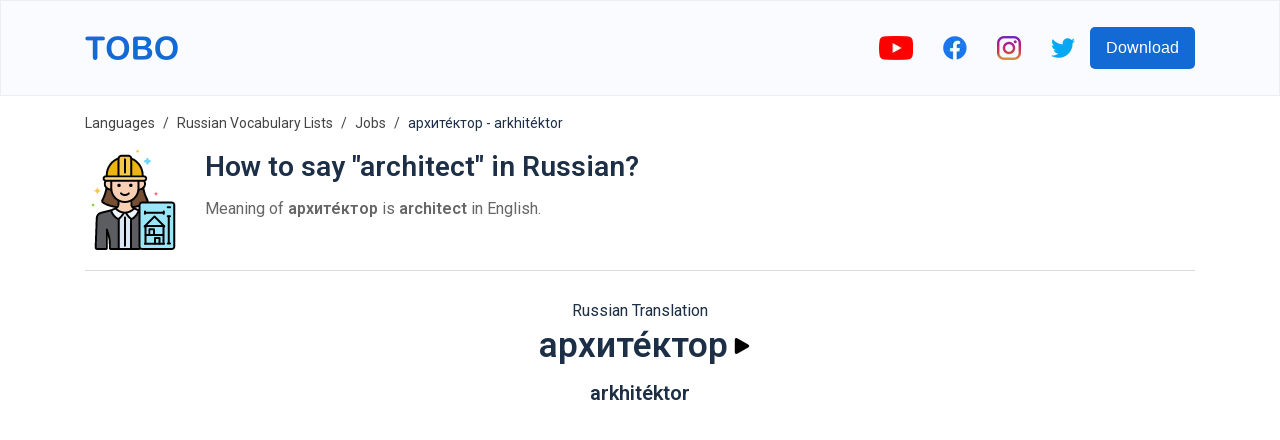

--- FILE ---
content_type: text/html; charset=utf-8
request_url: https://www.toboapp.com/word/russian/english/arkhitektor-2641/
body_size: 8674
content:
<!DOCTYPE html><html lang="en"><head><meta charSet="utf-8"/><meta http-equiv="x-ua-compatible" content="ie=edge"/><meta name="viewport" content="width=device-width, initial-scale=1, shrink-to-fit=no"/><meta name="generator" content="Gatsby 4.24.4"/><meta data-react-helmet="true" name="og:title" property="og:title" content="Tobo | How to say &quot;architect&quot; in Russian?"/><meta data-react-helmet="true" name="description" content="архите́ктор is architect in English. Listen the pronunciation of Russian word."/><meta data-react-helmet="true" name="og:description" property="og:description" content="архите́ктор is architect in English. Listen the pronunciation of Russian word."/><meta data-react-helmet="true" name="apple-itunes-app" content="app-id=1458996776"/><meta data-react-helmet="true" name="og:url" property="og:url" content="https://www.toboapp.com/word/russian/english/arkhitektor-2641/"/><meta data-react-helmet="true" property="og:image" content="https://www.toboapp.com/og-image.png"/><style data-href="/styles.e2ceb4d2d4491498c5f5.css" data-identity="gatsby-global-css">body,html{margin:0;min-width:320px;overflow-x:hidden}body{-webkit-font-smoothing:antialiased;color:#1c2f46;font-family:Roboto,sans-serif}.yt-lite{background-color:#000;background-position:50%;background-size:cover;contain:content;cursor:pointer;display:block;position:relative}.yt-lite:before{background-image:url([data-uri]);background-position:top;background-repeat:repeat-x;content:"";display:block;height:60px;padding-bottom:50px;position:absolute;top:0;transition:all .2s cubic-bezier(0,0,.2,1);width:100%}.yt-lite:after{content:"";display:block;padding-bottom:56.25%}.yt-lite>iframe{height:100%;left:0;position:absolute;top:0;width:100%}.yt-lite>.lty-playbtn{background-color:#212121;border-radius:14%;height:46px;opacity:.8;transition:all .2s cubic-bezier(0,0,.2,1);width:70px;z-index:1}.yt-lite:hover>.lty-playbtn{background-color:red;opacity:1}.yt-lite>.lty-playbtn:before{border-color:transparent transparent transparent #fff;border-style:solid;border-width:11px 0 11px 19px;content:""}.yt-lite>.lty-playbtn,.yt-lite>.lty-playbtn:before{left:50%;position:absolute;top:50%;-webkit-transform:translate3d(-50%,-50%,0);transform:translate3d(-50%,-50%,0)}.yt-lite.lyt-activated{cursor:unset}.yt-lite.lyt-activated:before,.yt-lite.lyt-activated>.lty-playbtn{opacity:0;pointer-events:none}.Courses-module--customSelect--083ba{-webkit-appearance:none;appearance:none;border:none;height:50px;outline:none;width:200px}.Courses-module--customSelect--083ba::-ms-expand{display:none}.Courses-module--languageButton--60aac{align-items:center;border-radius:5px;display:flex;padding:10px}.Courses-module--languageFlag--b7aec{height:30px;margin-right:10px;width:30px}.Courses-module--languageLabel--2b039{color:#fff;font-size:21px;margin:0}.Button-module--button--c17ef{background-color:#136ad5;border:0;border-radius:5px;color:#fff;cursor:pointer;font-size:16px;font-weight:500;min-height:42px;min-width:100px;padding-left:16px;padding-right:16px;transition:all .4s ease}.Button-module--button--c17ef:hover{opacity:.9;-webkit-transform:translateY(-1px);transform:translateY(-1px)}.AppDownload-module--container--7c276{padding:30px}.AppDownload-module--container--7c276 h2{color:#1c2f46;font-size:28px;text-align:center}.AppDownload-module--downloadButtonsContainer--4b36d{display:flex;justify-content:center;margin-top:25px}.AppDownload-module--downloadButtonsContainer--4b36d img{height:45px}.AppDownload-module--downloadButtonsContainer--4b36d a{margin:0 10px}@media (max-width:767px){.AppDownload-module--container--7c276{margin:0 auto;padding:20px 0;width:90%}.AppDownload-module--container--7c276 h2{font-size:17px}.AppDownload-module--downloadButtonsContainer--4b36d img{height:45px}}@media (max-width:374px){.AppDownload-module--downloadButtonsContainer--4b36d img{height:35px}}.ModalProvider-module--modalContainer--637b5{align-items:flex-start;background-color:#000;background-color:rgba(0,0,0,.4);display:flex;height:100%;justify-content:center;left:0;overflow:auto;padding-top:20vh;position:fixed;top:0;width:100%;z-index:99}.ModalProvider-module--closeContainer--5c7a2{align-items:center;cursor:pointer;display:flex;height:42px;justify-content:center;position:absolute;right:-17px;top:-42px;width:42px}.ModalProvider-module--modalContent--e4254{background-color:#fff;border-radius:5px;margin:0 10px;position:relative}.Layout-module--navbar--9d44b{align-items:center;background-color:#fafbff;border:1px solid rgba(0,0,0,.05);display:flex;height:94px;justify-content:center;left:0;position:fixed;right:0;top:0;z-index:2}.Layout-module--navbarInnerContainer--2ffc0{align-items:center;display:flex;flex:1 1;justify-content:space-between;max-width:1110px;padding:0 10px}.Layout-module--socialLinksContainer--c1653{align-items:center;display:flex}.Layout-module--socialLinksContainer--c1653 a{display:block;padding:0 15px}.Layout-module--childrenContainer--c4154{margin:96px auto 0;max-width:1110px;padding:0 10px}.Layout-module--side--70a3b{flex:1 1;margin-top:96px}@media (max-width:1200px){.Layout-module--side--70a3b{display:none}}@media (max-width:767px){.Layout-module--socialLinksContainer--c1653 a{padding:0 8px}.Layout-module--socialLinksContainer--c1653 button{display:none}}.DataUsage-module--container--5c6d2{padding:20px 0}.DataUsage-module--container--5c6d2 p{margin:20px 0}.DataUsage-module--container--5c6d2 a{word-break:break-all}.HelpCenter-module--listItem--b409a{font-size:16px;line-height:29px;margin-bottom:15px}.HelpCenter-module--listItem--b409a a{color:#57606d;text-decoration:none}.Hero-module--container--dcd65{background-color:#fafbff;display:flex;height:calc(100vh - 94px);justify-content:center;max-height:800px;min-height:500px;text-shadow:rgba(0,0,0,.004) 1px 1px 1px}.Hero-module--heroContainer--b62fa{align-items:center;display:flex;height:100%;justify-content:space-between;max-width:1110px;padding-left:20px;padding-right:20px;width:100%}.Hero-module--test--f3bd8{font-weight:700}.Hero-module--content--80d6b{max-width:500px}.Hero-module--title--53da4{color:#1c2f46;font-size:46px;font-weight:700;line-height:55px;margin:0 0 24px}.Hero-module--description--c07f8{color:#57606d;font-size:16px;line-height:29px;margin-bottom:16px}.Hero-module--reviewContainer--4cb89{margin-top:16px}.Hero-module--starsContainer--82235{align-items:center;display:flex}.Hero-module--reviewCount--06b58{color:#1c2f46;font-size:16px;margin-left:5px;margin-top:4px}.Hero-module--imageStar--e87d2{height:20px;width:20px}.Hero-module--container--dcd65 .Hero-module--downloadButtonsContainer--7b459{margin-top:20px}.Hero-module--container--dcd65 .Hero-module--downloadButtonsContainer--7b459 a{display:inline-block;margin-right:10px}.Hero-module--container--dcd65 .Hero-module--downloadButtonsContainer--7b459 img{height:45px}.Hero-module--imageIphoneContainer--7e871{box-sizing:border-box;flex-shrink:0;height:100%;padding-top:50px;text-align:right}.Hero-module--imageIphone--5978f{height:auto;max-height:100%;max-width:450px}.Hero-module--imageIphoneContainer--7e871 .Hero-module--imageIphone--5978f img{height:auto}@media (max-width:767px){.Hero-module--container--dcd65{height:unset;max-height:unset}.Hero-module--heroContainer--b62fa{flex-direction:column;padding:20px 20px 0}.Hero-module--imageIphone--5978f{text-align:center;width:90%}.Hero-module--title--53da4{font-size:41px}}@media (max-width:350px){.Hero-module--container--dcd65 .Hero-module--downloadButtonsContainer--7b459 img{height:40px;width:auto}}.FeaturesHero-module--container--ecdcd{margin:0 auto;max-width:1110px;padding:50px 50px 60px}.FeaturesHero-module--featureContent--4863e{flex:1 1}.FeaturesHero-module--contentInnerContainer--78fac{margin:0 auto;max-width:370px}.FeaturesHero-module--featureImage--5489a{flex:1 1;text-align:center}.FeaturesHero-module--feature--c6300{align-items:center;display:flex;justify-content:space-between;margin-bottom:50px}.FeaturesHero-module--featureReverse--9bd37{flex-direction:row-reverse}.FeaturesHero-module--featureTitle--c6504{color:#1c2f46;font-size:28px;font-weight:700;line-height:55px;margin:0 0 24px}.FeaturesHero-module--featureDescription--db715{color:#57606d;font-size:16px;line-height:29px;margin-bottom:16px}.FeaturesHero-module--container--ecdcd .FeaturesHero-module--featureImage--5489a img{max-width:100%;width:260px}@media (max-width:767px){.FeaturesHero-module--feature--c6300,.FeaturesHero-module--featureReverse--9bd37{flex-direction:column-reverse}.FeaturesHero-module--contentInnerContainer--78fac{text-align:center}.FeaturesHero-module--featureTitle--c6504{font-size:23px;line-height:unset;margin-top:20px}}.Features-module--container--051e1{padding:50px 0 60px}.Features-module--container--051e1 h2{color:#1c2f46;font-size:28px;margin-bottom:60px;text-align:center}.Features-module--featuresContainer--f7d6b{display:flex;justify-content:center}.Features-module--itemContainer--72b23{align-items:center;display:flex;flex-direction:column;margin:0 30px;max-width:280px}.Features-module--itemIconIcontainer--59b9a{align-items:center;border-radius:33%;display:flex;height:90px;justify-content:center;width:90px}.Features-module--itemIconIcon--72676 svg{height:50px;width:50px}.Features-module--itemContainer--72b23 h3{font-size:17px;margin:25px 0 15px}.Features-module--itemContainer--72b23 p{color:#57606d;font-size:16px;text-align:center}@media (max-width:600px){.Features-module--itemContainer--72b23{margin-bottom:40px}}@media (max-width:767px){.Features-module--container--051e1 h2{font-size:23px}}@media (max-width:600px){.Features-module--container--051e1{padding:0}.Features-module--featuresContainer--f7d6b{align-items:center;flex-direction:column}}.Languages-module--container--f9cb2{background-color:#f4f5fe;padding:50px 0 60px}.Languages-module--container--f9cb2 h2{color:#1c2f46;font-size:28px;margin-bottom:60px;text-align:center}.Languages-module--languagesContainer--265ef{display:flex;flex-wrap:wrap;justify-content:center;margin:0 auto;max-width:800px}.Languages-module--langItemContainer--5bb27{align-items:center;background-color:#fff;border-radius:6px;color:#1c2f46;cursor:pointer;display:flex;margin:0 10px 10px;padding:6px 12px}.Languages-module--langItemIcon--a8a3d{height:30px;margin-right:10px;width:30px}@media (max-width:374px){.Languages-module--langItemIcon--a8a3d{height:20px;width:20px}}@media (max-width:767px){.Languages-module--container--f9cb2{padding:20px}.Languages-module--container--f9cb2 h2{font-size:23px}}.JoinCommunity-module--communityContainer--5b6a5{margin:0 auto;max-width:1110px;padding:50px 0 100px;text-align:center;width:76%}.JoinCommunity-module--communityInnerContainer--3e773{margin:0 auto;width:60%}.JoinCommunity-module--communityInput--fcdb1{background-color:#fff;border:1px solid #eee;border-radius:5px;color:#1c2f46;flex:1 1;font-size:16px;height:42px;margin-right:20px;outline:none;padding-bottom:0;padding-left:10px;padding-top:0}.JoinCommunity-module--communityContainer--5b6a5 h3{color:#1c2f46;font-size:28px;margin-bottom:35px;text-align:center}.JoinCommunity-module--communityContainer--5b6a5 p{color:#57606d;font-size:16px;line-height:29px}.JoinCommunity-module--communityForm--a3c99{display:flex;margin-top:35px}@media (max-width:767px){.JoinCommunity-module--communityContainer--5b6a5 h3{font-size:23px}.JoinCommunity-module--communityInnerContainer--3e773{width:90%}.JoinCommunity-module--communityInput--fcdb1{flex:unset;margin-bottom:20px;margin-right:0}.JoinCommunity-module--communityForm--a3c99{flex-direction:column;margin:35px auto;max-width:300px}}.Footer-module--container--c1042{background-color:#09142efc;color:#fff;padding:60px 20px}.Footer-module--appColumn--6c03a{margin-right:60px}.Footer-module--container--c1042 h3{color:#fff;font-size:17px}.Footer-module--footerInner--89053{margin:0 auto;max-width:1110px}.Footer-module--appLinksContainer--dba97{display:flex}.Footer-module--container--c1042 a{color:#eee;text-decoration:none}.Footer-module--container--c1042 ul{list-style:none;padding:0}.Footer-module--container--c1042 ul li{padding:10px 0}.Footer-module--container--c1042 ul li a{font-size:16px}.Footer-module--social--42a72{padding:30px 0}.Footer-module--social--42a72 a{display:inline-block;margin-right:20px}.Footer-module--social--42a72 img{height:20px}.Footer-module--copyright--5d6cd{display:flex;margin-top:20px}.Footer-module--copyright--5d6cd span,.Footer-module--termsLink--01611{font-size:14px;margin-right:20px}@media (max-width:767px){.Footer-module--appLinksContainer--dba97{flex-direction:column}.Footer-module--termsLink--01611{margin-right:15px}}.WebListsRow-module--containerLink--c8f65{text-decoration:none}.WebListsRow-module--innerContainer--bc748{align-items:center;background-color:#09142efc;display:flex;justify-content:center;padding:40px}.WebListsRow-module--textPictureDictionaryContainer--3ef07{border-radius:5px;color:#fff;font-weight:700;padding:10px 20px;text-align:center}.Privacy-module--container--0fc85{padding:20px 0 150px}.Privacy-module--container--0fc85 p{margin:20px 0}.Privacy-module--container--0fc85 a{word-break:break-all}.Terms-module--container--933ec{padding:20px 0 150px}.Terms-module--container--933ec p{margin:20px 0}.Course-module--courseNameCountContainer--7142c{margin-left:20px}.Course-module--courseName--4216d{font-size:28px;margin:0 0 10px}.Course-module--courseItemCount--b91b0{color:#666}.Course-module--iframeYoutubeContainer--62a81{display:flex;justify-content:center}.Course-module--iframeYoutubeContainer--62a81 iframe,.Course-module--iframeYoutubeContainer--62a81>div{height:360px;margin-bottom:20px;width:640px}.Course-module--recommendedCoursesContainer--6b99f a{color:#1c2f46;text-decoration:none}.Course-module--recommendedCourseItem--27cf6{margin:0 15px 20px}.Course-module--linkVocabularyListsIndex--c66d3{margin-bottom:20px}.Course-module--linkVocabularyListsIndex--c66d3 a{color:#136ad5;text-decoration:none}.Course-module--footerStoreButtonsContainer--3b582 a{margin:0 10px}@media (max-width:767px){.Course-module--iframeYoutubeContainer--62a81 iframe,.Course-module--iframeYoutubeContainer--62a81>div{height:45vw;width:80vw}.Course-module--recommendedCourseItem--27cf6{min-width:100%}}.Breadcrumb-module--container--aaecc{font-size:14px;list-style:none;margin:0;padding:15px 0}.Breadcrumb-module--container--aaecc li{display:inline;line-height:24px}.Breadcrumb-module--container--aaecc li+li:before{color:#444;content:"/";padding:8px}.Breadcrumb-module--container--aaecc li a{color:#444;text-decoration:none}.HelpCenterItem-module--container--63e48 div{color:#57606d;font-size:16px}.HelpCenterItem-module--container--63e48 h1{font-size:24px;margin-bottom:25px;margin-top:0}.HelpCenterItem-module--container--63e48 li,.HelpCenterItem-module--container--63e48 p{line-height:29px;margin-bottom:15px}.Flashcards-module--mainContainer--7a1b7{align-items:center;display:flex;flex-direction:column;margin-bottom:30px;margin-top:30px}.Flashcards-module--cardAndArrowsContainer--c202c{display:flex}.Flashcards-module--arrowContainer--09605{align-items:center;display:flex;padding:0 10px}.Flashcards-module--iconArrow--af6d5{cursor:pointer}.Flashcards-module--currentIndexProgressContainer--fdefb{margin-top:20px}.Flashcards-module--container--5a6a6{background-color:transparent;height:250px;-webkit-perspective:1000px;perspective:1000px;width:250px}.Flashcards-module--containerInner--0625a{height:100%;position:relative;text-align:center;-webkit-transform-style:preserve-3d;transform-style:preserve-3d;transition:-webkit-transform .8s;transition:transform .8s;transition:transform .8s,-webkit-transform .8s;width:100%}.Flashcards-module--container--5a6a6.Flashcards-module--containerFlipped--1bdc4 .Flashcards-module--containerInner--0625a{-webkit-transform:rotateY(180deg);transform:rotateY(180deg)}.Flashcards-module--containerBack--8cb57,.Flashcards-module--containerFront--f9ff9{-webkit-backface-visibility:hidden;backface-visibility:hidden;height:100%;position:absolute;width:100%}.Flashcards-module--containerBack--8cb57,.Flashcards-module--containerFront--f9ff9{background-color:#f6f7fb;border:1px solid #ddd;border-radius:8px;box-shadow:0 2px 4px rgba(0,0,0,.08)}.Flashcards-module--containerBack--8cb57{-webkit-transform:rotateY(180deg);transform:rotateY(180deg)}.Flashcards-module--cardBackontainer--bde95,.Flashcards-module--cardFrontContainer--83917{align-items:center;display:flex;flex-direction:column;height:100%;justify-content:center;text-align:center;width:100%}.Flashcards-module--cardFrontTextContainer--3d90d{align-items:center;display:flex;flex:1 1;flex-direction:column;font-size:18px;justify-content:center;margin-top:20px}.Flashcards-module--cardBackWordTextContainer--a7e3d{font-size:18px}.Flashcards-module--cardBackTranslationTextContainer--903d7{font-size:16px;margin-top:5px}.Flashcards-module--itemImage--3e4b4{margin-bottom:5px}.Flashcards-module--flipIconContainer--962e6{align-items:center;cursor:pointer;display:flex;flex-direction:column;padding:10px}.Flashcards-module--playButton--bd08c{background-color:transparent;border:0;cursor:pointer;outline:none;padding:10px;transition:all .1s}.Flashcards-module--playButton--bd08c:active{opacity:.3;-webkit-transform:scale(.5);transform:scale(.5)}.CourseList-module--container--94ec3{display:flex;flex-wrap:wrap;padding-top:30px}.CourseList-module--courseItem--3f61c{margin-bottom:30px;margin-right:30px}.CourseList-module--courseImageContainer--8610d{border-radius:8px;overflow:hidden;padding:20px;position:relative}.CourseList-module--courseImage--5b6b0{height:180px;width:180px}.CourseList-module--courseItem--3f61c a{color:unset;text-decoration:none}.CourseList-module--courseName--b2078{font-size:16px;font-weight:400;margin-bottom:4px;margin-top:8px}.CourseList-module--textItemCount--f403b{color:#666}.Word-module--titleSubtitleContainer--8be58{margin-left:20px}.Word-module--title--0e4cd{font-size:28px;margin:0 0 10px}.Word-module--subtitle--25a0c{color:#666}.Word-module--footerStoreButtonsContainer--80efb a{margin:0 10px}.Word-module--iframeYoutubeContainer--6fef4{display:flex;justify-content:center}.Word-module--iframeYoutubeContainer--6fef4 iframe,.Word-module--iframeYoutubeContainer--6fef4>div{height:360px;margin-bottom:20px;width:640px}@media (max-width:767px){.Word-module--iframeYoutubeContainer--6fef4 iframe,.Word-module--iframeYoutubeContainer--6fef4>div{height:45vw;width:80vw}}.CourseItems-module--playButton--2a169{background-color:transparent;border:0;cursor:pointer;display:flex;outline:none;transition:all .1s}.CourseItems-module--playButton--2a169:active{opacity:.3;-webkit-transform:scale(.5);transform:scale(.5)}</style><style>.gatsby-image-wrapper{position:relative;overflow:hidden}.gatsby-image-wrapper picture.object-fit-polyfill{position:static!important}.gatsby-image-wrapper img{bottom:0;height:100%;left:0;margin:0;max-width:none;padding:0;position:absolute;right:0;top:0;width:100%;object-fit:cover}.gatsby-image-wrapper [data-main-image]{opacity:0;transform:translateZ(0);transition:opacity .25s linear;will-change:opacity}.gatsby-image-wrapper-constrained{display:inline-block;vertical-align:top}</style><noscript><style>.gatsby-image-wrapper noscript [data-main-image]{opacity:1!important}.gatsby-image-wrapper [data-placeholder-image]{opacity:0!important}</style></noscript><script type="module">const e="undefined"!=typeof HTMLImageElement&&"loading"in HTMLImageElement.prototype;e&&document.body.addEventListener("load",(function(e){const t=e.target;if(void 0===t.dataset.mainImage)return;if(void 0===t.dataset.gatsbyImageSsr)return;let a=null,n=t;for(;null===a&&n;)void 0!==n.parentNode.dataset.gatsbyImageWrapper&&(a=n.parentNode),n=n.parentNode;const o=a.querySelector("[data-placeholder-image]"),r=new Image;r.src=t.currentSrc,r.decode().catch((()=>{})).then((()=>{t.style.opacity=1,o&&(o.style.opacity=0,o.style.transition="opacity 500ms linear")}))}),!0);</script><title data-react-helmet="true">Tobo | How to say &quot;architect&quot; in Russian?</title><link data-react-helmet="true" rel="preconnect" href="https://fonts.gstatic.com"/><link data-react-helmet="true" rel="preload" as="style" href="https://fonts.googleapis.com/css?family=Roboto:400,600&amp;display=swap"/><link data-react-helmet="true" rel="stylesheet" href="https://fonts.googleapis.com/css?family=Roboto:400,600&amp;display=swap" media="print"/><link data-react-helmet="true" rel="canonical" href="https://www.toboapp.com/word/russian/english/arkhitektor-2641/"/><link rel="sitemap" type="application/xml" href="/sitemap/sitemap-index.xml"/><link rel="icon" href="/favicon-32x32.png?v=3cf518428428addab6d7a7dab6775a74" type="image/png"/><link rel="manifest" href="/manifest.webmanifest" crossorigin="anonymous"/><link rel="apple-touch-icon" sizes="48x48" href="/icons/icon-48x48.png?v=3cf518428428addab6d7a7dab6775a74"/><link rel="apple-touch-icon" sizes="72x72" href="/icons/icon-72x72.png?v=3cf518428428addab6d7a7dab6775a74"/><link rel="apple-touch-icon" sizes="96x96" href="/icons/icon-96x96.png?v=3cf518428428addab6d7a7dab6775a74"/><link rel="apple-touch-icon" sizes="144x144" href="/icons/icon-144x144.png?v=3cf518428428addab6d7a7dab6775a74"/><link rel="apple-touch-icon" sizes="192x192" href="/icons/icon-192x192.png?v=3cf518428428addab6d7a7dab6775a74"/><link rel="apple-touch-icon" sizes="256x256" href="/icons/icon-256x256.png?v=3cf518428428addab6d7a7dab6775a74"/><link rel="apple-touch-icon" sizes="384x384" href="/icons/icon-384x384.png?v=3cf518428428addab6d7a7dab6775a74"/><link rel="apple-touch-icon" sizes="512x512" href="/icons/icon-512x512.png?v=3cf518428428addab6d7a7dab6775a74"/><link rel="preconnect" href="https://www.googletagmanager.com"/><link rel="dns-prefetch" href="https://www.googletagmanager.com"/><script async="" src="//pagead2.googlesyndication.com/pagead/js/adsbygoogle.js"></script><script>            
              (adsbygoogle = window.adsbygoogle || []).push({
                google_ad_client: "ca-pub-9328641971758861",
                enable_page_level_ads: true
              });
          </script></head><body><div id="___gatsby"><div style="outline:none" tabindex="-1" id="gatsby-focus-wrapper"><nav class="Layout-module--navbar--9d44b"><div class="Layout-module--navbarInnerContainer--2ffc0"><a href="/"><div data-gatsby-image-wrapper="" class="gatsby-image-wrapper gatsby-image-wrapper-constrained"><div style="max-width:93px;display:block"><img alt="" role="presentation" aria-hidden="true" src="data:image/svg+xml;charset=utf-8,%3Csvg height=&#x27;24&#x27; width=&#x27;93&#x27; xmlns=&#x27;http://www.w3.org/2000/svg&#x27; version=&#x27;1.1&#x27;%3E%3C/svg%3E" style="max-width:100%;display:block;position:static"/></div><div aria-hidden="true" data-placeholder-image="" style="opacity:1;transition:opacity 500ms linear;background-color:#080808;position:absolute;top:0;left:0;bottom:0;right:0"></div><picture><source type="image/webp" data-srcset="/static/61d6882a867e3d9066f5411ec40f3781/e467f/logo.webp 23w,/static/61d6882a867e3d9066f5411ec40f3781/40d39/logo.webp 47w,/static/61d6882a867e3d9066f5411ec40f3781/4a681/logo.webp 93w,/static/61d6882a867e3d9066f5411ec40f3781/924b9/logo.webp 186w" sizes="(min-width: 93px) 93px, 100vw"/><img data-gatsby-image-ssr="" data-main-image="" style="opacity:0" sizes="(min-width: 93px) 93px, 100vw" decoding="async" loading="lazy" data-src="/static/61d6882a867e3d9066f5411ec40f3781/ad0d1/logo.svg" data-srcset="/static/61d6882a867e3d9066f5411ec40f3781/f2710/logo.svg 23w,/static/61d6882a867e3d9066f5411ec40f3781/2946e/logo.svg 47w,/static/61d6882a867e3d9066f5411ec40f3781/ad0d1/logo.svg 93w,/static/61d6882a867e3d9066f5411ec40f3781/4c2ff/logo.svg 186w" alt="Tobo App Logo"/></picture><noscript><picture><source type="image/webp" srcSet="/static/61d6882a867e3d9066f5411ec40f3781/e467f/logo.webp 23w,/static/61d6882a867e3d9066f5411ec40f3781/40d39/logo.webp 47w,/static/61d6882a867e3d9066f5411ec40f3781/4a681/logo.webp 93w,/static/61d6882a867e3d9066f5411ec40f3781/924b9/logo.webp 186w" sizes="(min-width: 93px) 93px, 100vw"/><img data-gatsby-image-ssr="" data-main-image="" style="opacity:0" sizes="(min-width: 93px) 93px, 100vw" decoding="async" loading="lazy" src="/static/61d6882a867e3d9066f5411ec40f3781/ad0d1/logo.svg" srcSet="/static/61d6882a867e3d9066f5411ec40f3781/f2710/logo.svg 23w,/static/61d6882a867e3d9066f5411ec40f3781/2946e/logo.svg 47w,/static/61d6882a867e3d9066f5411ec40f3781/ad0d1/logo.svg 93w,/static/61d6882a867e3d9066f5411ec40f3781/4c2ff/logo.svg 186w" alt="Tobo App Logo"/></picture></noscript><script type="module">const t="undefined"!=typeof HTMLImageElement&&"loading"in HTMLImageElement.prototype;if(t){const t=document.querySelectorAll("img[data-main-image]");for(let e of t){e.dataset.src&&(e.setAttribute("src",e.dataset.src),e.removeAttribute("data-src")),e.dataset.srcset&&(e.setAttribute("srcset",e.dataset.srcset),e.removeAttribute("data-srcset"));const t=e.parentNode.querySelectorAll("source[data-srcset]");for(let e of t)e.setAttribute("srcset",e.dataset.srcset),e.removeAttribute("data-srcset");e.complete&&(e.style.opacity=1,e.parentNode.parentNode.querySelector("[data-placeholder-image]").style.opacity=0)}}</script></div></a><div class="Layout-module--socialLinksContainer--c1653"><a rel="noreferrer" target="_blank" href="http://bit.ly/youtube-voc-up-tv"><div data-gatsby-image-wrapper="" class="gatsby-image-wrapper gatsby-image-wrapper-constrained"><div style="max-width:34px;display:block"><img alt="" role="presentation" aria-hidden="true" src="data:image/svg+xml;charset=utf-8,%3Csvg height=&#x27;24&#x27; width=&#x27;34&#x27; xmlns=&#x27;http://www.w3.org/2000/svg&#x27; version=&#x27;1.1&#x27;%3E%3C/svg%3E" style="max-width:100%;display:block;position:static"/></div><div aria-hidden="true" data-placeholder-image="" style="opacity:1;transition:opacity 500ms linear;background-color:#f80808;position:absolute;top:0;left:0;bottom:0;right:0"></div><picture><source type="image/webp" data-srcset="/static/9a59817eac70327b226ee3fe81f200c5/c3d08/youtube.webp 9w,/static/9a59817eac70327b226ee3fe81f200c5/767cd/youtube.webp 17w,/static/9a59817eac70327b226ee3fe81f200c5/04e6b/youtube.webp 34w,/static/9a59817eac70327b226ee3fe81f200c5/77957/youtube.webp 68w" sizes="(min-width: 34px) 34px, 100vw"/><img data-gatsby-image-ssr="" data-main-image="" style="opacity:0" sizes="(min-width: 34px) 34px, 100vw" decoding="async" loading="lazy" data-src="/static/9a59817eac70327b226ee3fe81f200c5/24ab2/youtube.png" data-srcset="/static/9a59817eac70327b226ee3fe81f200c5/58680/youtube.png 9w,/static/9a59817eac70327b226ee3fe81f200c5/e0f4a/youtube.png 17w,/static/9a59817eac70327b226ee3fe81f200c5/24ab2/youtube.png 34w,/static/9a59817eac70327b226ee3fe81f200c5/39916/youtube.png 68w" alt="youtube"/></picture><noscript><picture><source type="image/webp" srcSet="/static/9a59817eac70327b226ee3fe81f200c5/c3d08/youtube.webp 9w,/static/9a59817eac70327b226ee3fe81f200c5/767cd/youtube.webp 17w,/static/9a59817eac70327b226ee3fe81f200c5/04e6b/youtube.webp 34w,/static/9a59817eac70327b226ee3fe81f200c5/77957/youtube.webp 68w" sizes="(min-width: 34px) 34px, 100vw"/><img data-gatsby-image-ssr="" data-main-image="" style="opacity:0" sizes="(min-width: 34px) 34px, 100vw" decoding="async" loading="lazy" src="/static/9a59817eac70327b226ee3fe81f200c5/24ab2/youtube.png" srcSet="/static/9a59817eac70327b226ee3fe81f200c5/58680/youtube.png 9w,/static/9a59817eac70327b226ee3fe81f200c5/e0f4a/youtube.png 17w,/static/9a59817eac70327b226ee3fe81f200c5/24ab2/youtube.png 34w,/static/9a59817eac70327b226ee3fe81f200c5/39916/youtube.png 68w" alt="youtube"/></picture></noscript><script type="module">const t="undefined"!=typeof HTMLImageElement&&"loading"in HTMLImageElement.prototype;if(t){const t=document.querySelectorAll("img[data-main-image]");for(let e of t){e.dataset.src&&(e.setAttribute("src",e.dataset.src),e.removeAttribute("data-src")),e.dataset.srcset&&(e.setAttribute("srcset",e.dataset.srcset),e.removeAttribute("data-srcset"));const t=e.parentNode.querySelectorAll("source[data-srcset]");for(let e of t)e.setAttribute("srcset",e.dataset.srcset),e.removeAttribute("data-srcset");e.complete&&(e.style.opacity=1,e.parentNode.parentNode.querySelector("[data-placeholder-image]").style.opacity=0)}}</script></div></a><a rel="noreferrer" target="_blank" href="https://www.facebook.com/Wordsy-856315454555457"><div data-gatsby-image-wrapper="" class="gatsby-image-wrapper gatsby-image-wrapper-constrained"><div style="max-width:24px;display:block"><img alt="" role="presentation" aria-hidden="true" src="data:image/svg+xml;charset=utf-8,%3Csvg height=&#x27;24&#x27; width=&#x27;24&#x27; xmlns=&#x27;http://www.w3.org/2000/svg&#x27; version=&#x27;1.1&#x27;%3E%3C/svg%3E" style="max-width:100%;display:block;position:static"/></div><div aria-hidden="true" data-placeholder-image="" style="opacity:1;transition:opacity 500ms linear;background-color:#1878f8;position:absolute;top:0;left:0;bottom:0;right:0"></div><picture><source type="image/webp" data-srcset="/static/07afe6e16352eb3b6de346ead8b9b95d/eee53/facebook-colored.webp 6w,/static/07afe6e16352eb3b6de346ead8b9b95d/30aa9/facebook-colored.webp 12w,/static/07afe6e16352eb3b6de346ead8b9b95d/4e704/facebook-colored.webp 24w,/static/07afe6e16352eb3b6de346ead8b9b95d/e78b1/facebook-colored.webp 48w" sizes="(min-width: 24px) 24px, 100vw"/><img data-gatsby-image-ssr="" data-main-image="" style="opacity:0" sizes="(min-width: 24px) 24px, 100vw" decoding="async" loading="lazy" data-src="/static/07afe6e16352eb3b6de346ead8b9b95d/2391d/facebook-colored.png" data-srcset="/static/07afe6e16352eb3b6de346ead8b9b95d/47ee7/facebook-colored.png 6w,/static/07afe6e16352eb3b6de346ead8b9b95d/29278/facebook-colored.png 12w,/static/07afe6e16352eb3b6de346ead8b9b95d/2391d/facebook-colored.png 24w,/static/07afe6e16352eb3b6de346ead8b9b95d/fcdb9/facebook-colored.png 48w" alt="facebook"/></picture><noscript><picture><source type="image/webp" srcSet="/static/07afe6e16352eb3b6de346ead8b9b95d/eee53/facebook-colored.webp 6w,/static/07afe6e16352eb3b6de346ead8b9b95d/30aa9/facebook-colored.webp 12w,/static/07afe6e16352eb3b6de346ead8b9b95d/4e704/facebook-colored.webp 24w,/static/07afe6e16352eb3b6de346ead8b9b95d/e78b1/facebook-colored.webp 48w" sizes="(min-width: 24px) 24px, 100vw"/><img data-gatsby-image-ssr="" data-main-image="" style="opacity:0" sizes="(min-width: 24px) 24px, 100vw" decoding="async" loading="lazy" src="/static/07afe6e16352eb3b6de346ead8b9b95d/2391d/facebook-colored.png" srcSet="/static/07afe6e16352eb3b6de346ead8b9b95d/47ee7/facebook-colored.png 6w,/static/07afe6e16352eb3b6de346ead8b9b95d/29278/facebook-colored.png 12w,/static/07afe6e16352eb3b6de346ead8b9b95d/2391d/facebook-colored.png 24w,/static/07afe6e16352eb3b6de346ead8b9b95d/fcdb9/facebook-colored.png 48w" alt="facebook"/></picture></noscript><script type="module">const t="undefined"!=typeof HTMLImageElement&&"loading"in HTMLImageElement.prototype;if(t){const t=document.querySelectorAll("img[data-main-image]");for(let e of t){e.dataset.src&&(e.setAttribute("src",e.dataset.src),e.removeAttribute("data-src")),e.dataset.srcset&&(e.setAttribute("srcset",e.dataset.srcset),e.removeAttribute("data-srcset"));const t=e.parentNode.querySelectorAll("source[data-srcset]");for(let e of t)e.setAttribute("srcset",e.dataset.srcset),e.removeAttribute("data-srcset");e.complete&&(e.style.opacity=1,e.parentNode.parentNode.querySelector("[data-placeholder-image]").style.opacity=0)}}</script></div></a><a rel="noreferrer" target="_blank" href="https://www.instagram.com/tobo_languages/"><div data-gatsby-image-wrapper="" class="gatsby-image-wrapper gatsby-image-wrapper-constrained"><div style="max-width:24px;display:block"><img alt="" role="presentation" aria-hidden="true" src="data:image/svg+xml;charset=utf-8,%3Csvg height=&#x27;24&#x27; width=&#x27;24&#x27; xmlns=&#x27;http://www.w3.org/2000/svg&#x27; version=&#x27;1.1&#x27;%3E%3C/svg%3E" style="max-width:100%;display:block;position:static"/></div><div aria-hidden="true" data-placeholder-image="" style="opacity:1;transition:opacity 500ms linear;background-color:#f8f8f8;position:absolute;top:0;left:0;bottom:0;right:0"></div><picture><source type="image/webp" data-srcset="/static/c643a2775d2dd68532795b1b918c6557/eee53/instagram-colored.webp 6w,/static/c643a2775d2dd68532795b1b918c6557/30aa9/instagram-colored.webp 12w,/static/c643a2775d2dd68532795b1b918c6557/4e704/instagram-colored.webp 24w,/static/c643a2775d2dd68532795b1b918c6557/e78b1/instagram-colored.webp 48w" sizes="(min-width: 24px) 24px, 100vw"/><img data-gatsby-image-ssr="" data-main-image="" style="opacity:0" sizes="(min-width: 24px) 24px, 100vw" decoding="async" loading="lazy" data-src="/static/c643a2775d2dd68532795b1b918c6557/2391d/instagram-colored.png" data-srcset="/static/c643a2775d2dd68532795b1b918c6557/47ee7/instagram-colored.png 6w,/static/c643a2775d2dd68532795b1b918c6557/29278/instagram-colored.png 12w,/static/c643a2775d2dd68532795b1b918c6557/2391d/instagram-colored.png 24w,/static/c643a2775d2dd68532795b1b918c6557/fcdb9/instagram-colored.png 48w" alt="instagram"/></picture><noscript><picture><source type="image/webp" srcSet="/static/c643a2775d2dd68532795b1b918c6557/eee53/instagram-colored.webp 6w,/static/c643a2775d2dd68532795b1b918c6557/30aa9/instagram-colored.webp 12w,/static/c643a2775d2dd68532795b1b918c6557/4e704/instagram-colored.webp 24w,/static/c643a2775d2dd68532795b1b918c6557/e78b1/instagram-colored.webp 48w" sizes="(min-width: 24px) 24px, 100vw"/><img data-gatsby-image-ssr="" data-main-image="" style="opacity:0" sizes="(min-width: 24px) 24px, 100vw" decoding="async" loading="lazy" src="/static/c643a2775d2dd68532795b1b918c6557/2391d/instagram-colored.png" srcSet="/static/c643a2775d2dd68532795b1b918c6557/47ee7/instagram-colored.png 6w,/static/c643a2775d2dd68532795b1b918c6557/29278/instagram-colored.png 12w,/static/c643a2775d2dd68532795b1b918c6557/2391d/instagram-colored.png 24w,/static/c643a2775d2dd68532795b1b918c6557/fcdb9/instagram-colored.png 48w" alt="instagram"/></picture></noscript><script type="module">const t="undefined"!=typeof HTMLImageElement&&"loading"in HTMLImageElement.prototype;if(t){const t=document.querySelectorAll("img[data-main-image]");for(let e of t){e.dataset.src&&(e.setAttribute("src",e.dataset.src),e.removeAttribute("data-src")),e.dataset.srcset&&(e.setAttribute("srcset",e.dataset.srcset),e.removeAttribute("data-srcset"));const t=e.parentNode.querySelectorAll("source[data-srcset]");for(let e of t)e.setAttribute("srcset",e.dataset.srcset),e.removeAttribute("data-srcset");e.complete&&(e.style.opacity=1,e.parentNode.parentNode.querySelector("[data-placeholder-image]").style.opacity=0)}}</script></div></a><a rel="noreferrer" target="_blank" href="https://twitter.com/AppWordsy"><div data-gatsby-image-wrapper="" class="gatsby-image-wrapper gatsby-image-wrapper-constrained"><div style="max-width:24px;display:block"><img alt="" role="presentation" aria-hidden="true" src="data:image/svg+xml;charset=utf-8,%3Csvg height=&#x27;24&#x27; width=&#x27;24&#x27; xmlns=&#x27;http://www.w3.org/2000/svg&#x27; version=&#x27;1.1&#x27;%3E%3C/svg%3E" style="max-width:100%;display:block;position:static"/></div><div aria-hidden="true" data-placeholder-image="" style="opacity:1;transition:opacity 500ms linear;background-color:#08a8f8;position:absolute;top:0;left:0;bottom:0;right:0"></div><picture><source type="image/webp" data-srcset="/static/f2487c0fb1aeeee3c7c48d1a6aa1ab64/eee53/twitter-colored.webp 6w,/static/f2487c0fb1aeeee3c7c48d1a6aa1ab64/30aa9/twitter-colored.webp 12w,/static/f2487c0fb1aeeee3c7c48d1a6aa1ab64/4e704/twitter-colored.webp 24w,/static/f2487c0fb1aeeee3c7c48d1a6aa1ab64/e78b1/twitter-colored.webp 48w" sizes="(min-width: 24px) 24px, 100vw"/><img data-gatsby-image-ssr="" data-main-image="" style="opacity:0" sizes="(min-width: 24px) 24px, 100vw" decoding="async" loading="lazy" data-src="/static/f2487c0fb1aeeee3c7c48d1a6aa1ab64/2391d/twitter-colored.png" data-srcset="/static/f2487c0fb1aeeee3c7c48d1a6aa1ab64/47ee7/twitter-colored.png 6w,/static/f2487c0fb1aeeee3c7c48d1a6aa1ab64/29278/twitter-colored.png 12w,/static/f2487c0fb1aeeee3c7c48d1a6aa1ab64/2391d/twitter-colored.png 24w,/static/f2487c0fb1aeeee3c7c48d1a6aa1ab64/fcdb9/twitter-colored.png 48w" alt="twitter"/></picture><noscript><picture><source type="image/webp" srcSet="/static/f2487c0fb1aeeee3c7c48d1a6aa1ab64/eee53/twitter-colored.webp 6w,/static/f2487c0fb1aeeee3c7c48d1a6aa1ab64/30aa9/twitter-colored.webp 12w,/static/f2487c0fb1aeeee3c7c48d1a6aa1ab64/4e704/twitter-colored.webp 24w,/static/f2487c0fb1aeeee3c7c48d1a6aa1ab64/e78b1/twitter-colored.webp 48w" sizes="(min-width: 24px) 24px, 100vw"/><img data-gatsby-image-ssr="" data-main-image="" style="opacity:0" sizes="(min-width: 24px) 24px, 100vw" decoding="async" loading="lazy" src="/static/f2487c0fb1aeeee3c7c48d1a6aa1ab64/2391d/twitter-colored.png" srcSet="/static/f2487c0fb1aeeee3c7c48d1a6aa1ab64/47ee7/twitter-colored.png 6w,/static/f2487c0fb1aeeee3c7c48d1a6aa1ab64/29278/twitter-colored.png 12w,/static/f2487c0fb1aeeee3c7c48d1a6aa1ab64/2391d/twitter-colored.png 24w,/static/f2487c0fb1aeeee3c7c48d1a6aa1ab64/fcdb9/twitter-colored.png 48w" alt="twitter"/></picture></noscript><script type="module">const t="undefined"!=typeof HTMLImageElement&&"loading"in HTMLImageElement.prototype;if(t){const t=document.querySelectorAll("img[data-main-image]");for(let e of t){e.dataset.src&&(e.setAttribute("src",e.dataset.src),e.removeAttribute("data-src")),e.dataset.srcset&&(e.setAttribute("srcset",e.dataset.srcset),e.removeAttribute("data-srcset"));const t=e.parentNode.querySelectorAll("source[data-srcset]");for(let e of t)e.setAttribute("srcset",e.dataset.srcset),e.removeAttribute("data-srcset");e.complete&&(e.style.opacity=1,e.parentNode.parentNode.querySelector("[data-placeholder-image]").style.opacity=0)}}</script></div></a><button name="download" class="Button-module--button--c17ef">Download</button></div></div></nav><div class="Layout-module--childrenContainer--c4154"><main><ol class="Breadcrumb-module--container--aaecc"><li><a href="/courses/?l=en-US">Languages</a></li><li><a href="/courses/russian-vocabulary-word-lists-in-english/">Russian Vocabulary Lists</a></li><li><a href="/course/jobs-russian-vocabulary-list/">Jobs</a></li><li><span>архите́ктор - arkhitéktor</span></li></ol><header style="display:flex;padding-bottom:20px;border-bottom:1px solid #dbdbdb"><img alt="архите́ктор-architect" title="архите́ктор-architect" height="100" width="100" src="https://firebasestorage.googleapis.com/v0/b/words-editor.appspot.com/o/wordImages%2Fau5AJXV72T411VMzBpmp.svg?alt=media&amp;token=22b1a2d9-a3f8-47db-b524-15ab70c7611c"/><div class="Word-module--titleSubtitleContainer--8be58"><h1 class="Word-module--title--0e4cd">How to say &quot;architect&quot; in Russian?</h1><p class="Word-module--subtitle--25a0c">Meaning of <b>архите́ктор</b> is <b>architect</b> in English.</p></div></header><div style="text-align:center;margin-top:30px;margin-bottom:30px"><div style="margin-bottom:15px"><div style="margin-bottom:5px"><span>Russian Translation</span></div><div style="display:flex;align-items:center;justify-content:center"><b style="font-size:35px;margin-left:15px">архите́ктор</b><button name="Play архите́ктор" aria-label="Play" style="display:flex;background-color:transparent;border:0;cursor:pointer"><div data-gatsby-image-wrapper="" class="gatsby-image-wrapper gatsby-image-wrapper-constrained"><div style="max-width:16px;display:block"><img alt="" role="presentation" aria-hidden="true" src="data:image/svg+xml;charset=utf-8,%3Csvg height=&#x27;16&#x27; width=&#x27;16&#x27; xmlns=&#x27;http://www.w3.org/2000/svg&#x27; version=&#x27;1.1&#x27;%3E%3C/svg%3E" style="max-width:100%;display:block;position:static"/></div><div aria-hidden="true" data-placeholder-image="" style="opacity:1;transition:opacity 500ms linear;background-color:#080808;position:absolute;top:0;left:0;bottom:0;right:0"></div><picture><source type="image/webp" data-srcset="/static/bd511318f94da2783891372c4452b964/c3fea/play-button-arrowhead.webp 4w,/static/bd511318f94da2783891372c4452b964/5d252/play-button-arrowhead.webp 8w,/static/bd511318f94da2783891372c4452b964/e789a/play-button-arrowhead.webp 16w,/static/bd511318f94da2783891372c4452b964/ef6ff/play-button-arrowhead.webp 32w" sizes="(min-width: 16px) 16px, 100vw"/><img data-gatsby-image-ssr="" data-main-image="" style="opacity:0" sizes="(min-width: 16px) 16px, 100vw" decoding="async" loading="lazy" data-src="/static/bd511318f94da2783891372c4452b964/9ee82/play-button-arrowhead.svg" data-srcset="/static/bd511318f94da2783891372c4452b964/bc6c5/play-button-arrowhead.svg 4w,/static/bd511318f94da2783891372c4452b964/e3c0b/play-button-arrowhead.svg 8w,/static/bd511318f94da2783891372c4452b964/9ee82/play-button-arrowhead.svg 16w,/static/bd511318f94da2783891372c4452b964/27e2e/play-button-arrowhead.svg 32w" alt="Play"/></picture><noscript><picture><source type="image/webp" srcSet="/static/bd511318f94da2783891372c4452b964/c3fea/play-button-arrowhead.webp 4w,/static/bd511318f94da2783891372c4452b964/5d252/play-button-arrowhead.webp 8w,/static/bd511318f94da2783891372c4452b964/e789a/play-button-arrowhead.webp 16w,/static/bd511318f94da2783891372c4452b964/ef6ff/play-button-arrowhead.webp 32w" sizes="(min-width: 16px) 16px, 100vw"/><img data-gatsby-image-ssr="" data-main-image="" style="opacity:0" sizes="(min-width: 16px) 16px, 100vw" decoding="async" loading="lazy" src="/static/bd511318f94da2783891372c4452b964/9ee82/play-button-arrowhead.svg" srcSet="/static/bd511318f94da2783891372c4452b964/bc6c5/play-button-arrowhead.svg 4w,/static/bd511318f94da2783891372c4452b964/e3c0b/play-button-arrowhead.svg 8w,/static/bd511318f94da2783891372c4452b964/9ee82/play-button-arrowhead.svg 16w,/static/bd511318f94da2783891372c4452b964/27e2e/play-button-arrowhead.svg 32w" alt="Play"/></picture></noscript><script type="module">const t="undefined"!=typeof HTMLImageElement&&"loading"in HTMLImageElement.prototype;if(t){const t=document.querySelectorAll("img[data-main-image]");for(let e of t){e.dataset.src&&(e.setAttribute("src",e.dataset.src),e.removeAttribute("data-src")),e.dataset.srcset&&(e.setAttribute("srcset",e.dataset.srcset),e.removeAttribute("data-srcset"));const t=e.parentNode.querySelectorAll("source[data-srcset]");for(let e of t)e.setAttribute("srcset",e.dataset.srcset),e.removeAttribute("data-srcset");e.complete&&(e.style.opacity=1,e.parentNode.parentNode.querySelector("[data-placeholder-image]").style.opacity=0)}}</script></div></button><audio src="https://storage.googleapis.com/words-editor.appspot.com/audios%2F7An95R0qbc5h2oLZI615.mp3" preload="none"></audio></div></div><div style="margin-bottom:15px"><div style="margin-bottom:5px"><span></span></div><div style="display:flex;align-items:center;justify-content:center"><b style="font-size:20px;margin-left:0">arkhitéktor</b></div></div></div><div style="padding:0 15px;margin:5px 0;box-sizing:border-box"><ins class="adsbygoogle" style="display:block;text-align:center;min-width:250px" data-ad-layout="in-article" data-ad-format="fluid" data-ad-client="ca-pub-9328641971758861" data-ad-slot="9202174501"></ins></div><div><div style="margin-top:50px"><div style="display:flex;justify-content:center"><a style="text-decoration:none;color:#1c2f46" href="/course/jobs-russian-vocabulary-list/"><div style="display:flex;align-items:center"><img src="https://firebasestorage.googleapis.com/v0/b/words-editor.appspot.com/o/courses%2Fjobs-russian-vocabulary-list%2FcourseImage.svg?alt=media&amp;token=4a542842-27d7-4e28-8060-886e66445d9b" alt="Jobs" style="height:50px;width:50px;margin-right:10px"/><h2>Learn Jobs Vocabulary</h2></div></a></div><ul style="list-style:none;padding:0"><li style="display:flex;padding:10px 15px;background-color:#f6f7fb;margin-bottom:15px;border:1px solid #ddd;border-radius:5px;box-shadow:0 2px 4px rgba(0, 0, 0, 0.08)"><div class="lazyload-wrapper " style="width:75px;height:75px;margin-right:30px"><div style="height:75px" class="lazyload-placeholder"></div></div><div><div style="display:flex;align-items:center;font-size:18px;font-weight:bold"><span style="margin-right:10px"><a style="color:#1c2f46;text-decoration:none" href="/word/russian/english/uchitel-420/">учи́тель</a></span><div><button name="play учи́тель" class="CourseItems-module--playButton--2a169" aria-label="Play"><div data-gatsby-image-wrapper="" class="gatsby-image-wrapper gatsby-image-wrapper-constrained"><div style="max-width:20px;display:block"><img alt="" role="presentation" aria-hidden="true" src="data:image/svg+xml;charset=utf-8,%3Csvg height=&#x27;20&#x27; width=&#x27;20&#x27; xmlns=&#x27;http://www.w3.org/2000/svg&#x27; version=&#x27;1.1&#x27;%3E%3C/svg%3E" style="max-width:100%;display:block;position:static"/></div><div aria-hidden="true" data-placeholder-image="" style="opacity:1;transition:opacity 500ms linear;background-color:#080808;position:absolute;top:0;left:0;bottom:0;right:0"></div><picture><source type="image/webp" data-srcset="/static/bd511318f94da2783891372c4452b964/fadb2/play-button-arrowhead.webp 5w,/static/bd511318f94da2783891372c4452b964/bd5c1/play-button-arrowhead.webp 10w,/static/bd511318f94da2783891372c4452b964/264f2/play-button-arrowhead.webp 20w,/static/bd511318f94da2783891372c4452b964/e73fe/play-button-arrowhead.webp 40w" sizes="(min-width: 20px) 20px, 100vw"/><img data-gatsby-image-ssr="" data-main-image="" style="opacity:0" sizes="(min-width: 20px) 20px, 100vw" decoding="async" loading="lazy" data-src="/static/bd511318f94da2783891372c4452b964/83df1/play-button-arrowhead.svg" data-srcset="/static/bd511318f94da2783891372c4452b964/35e25/play-button-arrowhead.svg 5w,/static/bd511318f94da2783891372c4452b964/d77ca/play-button-arrowhead.svg 10w,/static/bd511318f94da2783891372c4452b964/83df1/play-button-arrowhead.svg 20w,/static/bd511318f94da2783891372c4452b964/bfcab/play-button-arrowhead.svg 40w" alt="Play"/></picture><noscript><picture><source type="image/webp" srcSet="/static/bd511318f94da2783891372c4452b964/fadb2/play-button-arrowhead.webp 5w,/static/bd511318f94da2783891372c4452b964/bd5c1/play-button-arrowhead.webp 10w,/static/bd511318f94da2783891372c4452b964/264f2/play-button-arrowhead.webp 20w,/static/bd511318f94da2783891372c4452b964/e73fe/play-button-arrowhead.webp 40w" sizes="(min-width: 20px) 20px, 100vw"/><img data-gatsby-image-ssr="" data-main-image="" style="opacity:0" sizes="(min-width: 20px) 20px, 100vw" decoding="async" loading="lazy" src="/static/bd511318f94da2783891372c4452b964/83df1/play-button-arrowhead.svg" srcSet="/static/bd511318f94da2783891372c4452b964/35e25/play-button-arrowhead.svg 5w,/static/bd511318f94da2783891372c4452b964/d77ca/play-button-arrowhead.svg 10w,/static/bd511318f94da2783891372c4452b964/83df1/play-button-arrowhead.svg 20w,/static/bd511318f94da2783891372c4452b964/bfcab/play-button-arrowhead.svg 40w" alt="Play"/></picture></noscript><script type="module">const t="undefined"!=typeof HTMLImageElement&&"loading"in HTMLImageElement.prototype;if(t){const t=document.querySelectorAll("img[data-main-image]");for(let e of t){e.dataset.src&&(e.setAttribute("src",e.dataset.src),e.removeAttribute("data-src")),e.dataset.srcset&&(e.setAttribute("srcset",e.dataset.srcset),e.removeAttribute("data-srcset"));const t=e.parentNode.querySelectorAll("source[data-srcset]");for(let e of t)e.setAttribute("srcset",e.dataset.srcset),e.removeAttribute("data-srcset");e.complete&&(e.style.opacity=1,e.parentNode.parentNode.querySelector("[data-placeholder-image]").style.opacity=0)}}</script></div></button><audio src="https://storage.googleapis.com/words-editor.appspot.com/audios%2FE3KAafcKSMGA9yEyVsX8.mp3" preload="none"></audio></div></div><div><a style="color:#1c2f46;text-decoration:none" href="/word/russian/english/uchitel-420/">uchítel</a></div><div style="margin-top:3px"><span><a style="color:#1c2f46;text-decoration:none" href="/word/russian/english/uchitel-420/">teacher</a></span></div></div></li><li style="display:flex;padding:10px 15px;background-color:#f6f7fb;margin-bottom:15px;border:1px solid #ddd;border-radius:5px;box-shadow:0 2px 4px rgba(0, 0, 0, 0.08)"><div class="lazyload-wrapper " style="width:75px;height:75px;margin-right:30px"><div style="height:75px" class="lazyload-placeholder"></div></div><div><div style="display:flex;align-items:center;font-size:18px;font-weight:bold"><span style="margin-right:10px"><a style="color:#1c2f46;text-decoration:none" href="/word/russian/english/pilot-166/">пило́т</a></span><div><button name="play пило́т" class="CourseItems-module--playButton--2a169" aria-label="Play"><div data-gatsby-image-wrapper="" class="gatsby-image-wrapper gatsby-image-wrapper-constrained"><div style="max-width:20px;display:block"><img alt="" role="presentation" aria-hidden="true" src="data:image/svg+xml;charset=utf-8,%3Csvg height=&#x27;20&#x27; width=&#x27;20&#x27; xmlns=&#x27;http://www.w3.org/2000/svg&#x27; version=&#x27;1.1&#x27;%3E%3C/svg%3E" style="max-width:100%;display:block;position:static"/></div><div aria-hidden="true" data-placeholder-image="" style="opacity:1;transition:opacity 500ms linear;background-color:#080808;position:absolute;top:0;left:0;bottom:0;right:0"></div><picture><source type="image/webp" data-srcset="/static/bd511318f94da2783891372c4452b964/fadb2/play-button-arrowhead.webp 5w,/static/bd511318f94da2783891372c4452b964/bd5c1/play-button-arrowhead.webp 10w,/static/bd511318f94da2783891372c4452b964/264f2/play-button-arrowhead.webp 20w,/static/bd511318f94da2783891372c4452b964/e73fe/play-button-arrowhead.webp 40w" sizes="(min-width: 20px) 20px, 100vw"/><img data-gatsby-image-ssr="" data-main-image="" style="opacity:0" sizes="(min-width: 20px) 20px, 100vw" decoding="async" loading="lazy" data-src="/static/bd511318f94da2783891372c4452b964/83df1/play-button-arrowhead.svg" data-srcset="/static/bd511318f94da2783891372c4452b964/35e25/play-button-arrowhead.svg 5w,/static/bd511318f94da2783891372c4452b964/d77ca/play-button-arrowhead.svg 10w,/static/bd511318f94da2783891372c4452b964/83df1/play-button-arrowhead.svg 20w,/static/bd511318f94da2783891372c4452b964/bfcab/play-button-arrowhead.svg 40w" alt="Play"/></picture><noscript><picture><source type="image/webp" srcSet="/static/bd511318f94da2783891372c4452b964/fadb2/play-button-arrowhead.webp 5w,/static/bd511318f94da2783891372c4452b964/bd5c1/play-button-arrowhead.webp 10w,/static/bd511318f94da2783891372c4452b964/264f2/play-button-arrowhead.webp 20w,/static/bd511318f94da2783891372c4452b964/e73fe/play-button-arrowhead.webp 40w" sizes="(min-width: 20px) 20px, 100vw"/><img data-gatsby-image-ssr="" data-main-image="" style="opacity:0" sizes="(min-width: 20px) 20px, 100vw" decoding="async" loading="lazy" src="/static/bd511318f94da2783891372c4452b964/83df1/play-button-arrowhead.svg" srcSet="/static/bd511318f94da2783891372c4452b964/35e25/play-button-arrowhead.svg 5w,/static/bd511318f94da2783891372c4452b964/d77ca/play-button-arrowhead.svg 10w,/static/bd511318f94da2783891372c4452b964/83df1/play-button-arrowhead.svg 20w,/static/bd511318f94da2783891372c4452b964/bfcab/play-button-arrowhead.svg 40w" alt="Play"/></picture></noscript><script type="module">const t="undefined"!=typeof HTMLImageElement&&"loading"in HTMLImageElement.prototype;if(t){const t=document.querySelectorAll("img[data-main-image]");for(let e of t){e.dataset.src&&(e.setAttribute("src",e.dataset.src),e.removeAttribute("data-src")),e.dataset.srcset&&(e.setAttribute("srcset",e.dataset.srcset),e.removeAttribute("data-srcset"));const t=e.parentNode.querySelectorAll("source[data-srcset]");for(let e of t)e.setAttribute("srcset",e.dataset.srcset),e.removeAttribute("data-srcset");e.complete&&(e.style.opacity=1,e.parentNode.parentNode.querySelector("[data-placeholder-image]").style.opacity=0)}}</script></div></button><audio src="https://storage.googleapis.com/words-editor.appspot.com/audios%2FADg9cVaLjKxP4r5uRLLT.mp3" preload="none"></audio></div></div><div><a style="color:#1c2f46;text-decoration:none" href="/word/russian/english/pilot-166/">pilót</a></div><div style="margin-top:3px"><span><a style="color:#1c2f46;text-decoration:none" href="/word/russian/english/pilot-166/">pilot</a></span></div></div></li><li style="display:flex;padding:10px 15px;background-color:#f6f7fb;margin-bottom:15px;border:1px solid #ddd;border-radius:5px;box-shadow:0 2px 4px rgba(0, 0, 0, 0.08)"><div class="lazyload-wrapper " style="width:75px;height:75px;margin-right:30px"><div style="height:75px" class="lazyload-placeholder"></div></div><div><div style="display:flex;align-items:center;font-size:18px;font-weight:bold"><span style="margin-right:10px"><a style="color:#1c2f46;text-decoration:none" href="/word/russian/english/vrach-168/">Врач</a></span><div><button name="play Врач" class="CourseItems-module--playButton--2a169" aria-label="Play"><div data-gatsby-image-wrapper="" class="gatsby-image-wrapper gatsby-image-wrapper-constrained"><div style="max-width:20px;display:block"><img alt="" role="presentation" aria-hidden="true" src="data:image/svg+xml;charset=utf-8,%3Csvg height=&#x27;20&#x27; width=&#x27;20&#x27; xmlns=&#x27;http://www.w3.org/2000/svg&#x27; version=&#x27;1.1&#x27;%3E%3C/svg%3E" style="max-width:100%;display:block;position:static"/></div><div aria-hidden="true" data-placeholder-image="" style="opacity:1;transition:opacity 500ms linear;background-color:#080808;position:absolute;top:0;left:0;bottom:0;right:0"></div><picture><source type="image/webp" data-srcset="/static/bd511318f94da2783891372c4452b964/fadb2/play-button-arrowhead.webp 5w,/static/bd511318f94da2783891372c4452b964/bd5c1/play-button-arrowhead.webp 10w,/static/bd511318f94da2783891372c4452b964/264f2/play-button-arrowhead.webp 20w,/static/bd511318f94da2783891372c4452b964/e73fe/play-button-arrowhead.webp 40w" sizes="(min-width: 20px) 20px, 100vw"/><img data-gatsby-image-ssr="" data-main-image="" style="opacity:0" sizes="(min-width: 20px) 20px, 100vw" decoding="async" loading="lazy" data-src="/static/bd511318f94da2783891372c4452b964/83df1/play-button-arrowhead.svg" data-srcset="/static/bd511318f94da2783891372c4452b964/35e25/play-button-arrowhead.svg 5w,/static/bd511318f94da2783891372c4452b964/d77ca/play-button-arrowhead.svg 10w,/static/bd511318f94da2783891372c4452b964/83df1/play-button-arrowhead.svg 20w,/static/bd511318f94da2783891372c4452b964/bfcab/play-button-arrowhead.svg 40w" alt="Play"/></picture><noscript><picture><source type="image/webp" srcSet="/static/bd511318f94da2783891372c4452b964/fadb2/play-button-arrowhead.webp 5w,/static/bd511318f94da2783891372c4452b964/bd5c1/play-button-arrowhead.webp 10w,/static/bd511318f94da2783891372c4452b964/264f2/play-button-arrowhead.webp 20w,/static/bd511318f94da2783891372c4452b964/e73fe/play-button-arrowhead.webp 40w" sizes="(min-width: 20px) 20px, 100vw"/><img data-gatsby-image-ssr="" data-main-image="" style="opacity:0" sizes="(min-width: 20px) 20px, 100vw" decoding="async" loading="lazy" src="/static/bd511318f94da2783891372c4452b964/83df1/play-button-arrowhead.svg" srcSet="/static/bd511318f94da2783891372c4452b964/35e25/play-button-arrowhead.svg 5w,/static/bd511318f94da2783891372c4452b964/d77ca/play-button-arrowhead.svg 10w,/static/bd511318f94da2783891372c4452b964/83df1/play-button-arrowhead.svg 20w,/static/bd511318f94da2783891372c4452b964/bfcab/play-button-arrowhead.svg 40w" alt="Play"/></picture></noscript><script type="module">const t="undefined"!=typeof HTMLImageElement&&"loading"in HTMLImageElement.prototype;if(t){const t=document.querySelectorAll("img[data-main-image]");for(let e of t){e.dataset.src&&(e.setAttribute("src",e.dataset.src),e.removeAttribute("data-src")),e.dataset.srcset&&(e.setAttribute("srcset",e.dataset.srcset),e.removeAttribute("data-srcset"));const t=e.parentNode.querySelectorAll("source[data-srcset]");for(let e of t)e.setAttribute("srcset",e.dataset.srcset),e.removeAttribute("data-srcset");e.complete&&(e.style.opacity=1,e.parentNode.parentNode.querySelector("[data-placeholder-image]").style.opacity=0)}}</script></div></button><audio src="https://storage.googleapis.com/words-editor.appspot.com/audios%2FRjlKLKoYL910Cjdrfdqs.mp3" preload="none"></audio></div></div><div><a style="color:#1c2f46;text-decoration:none" href="/word/russian/english/vrach-168/">vrach</a></div><div style="margin-top:3px"><span><a style="color:#1c2f46;text-decoration:none" href="/word/russian/english/vrach-168/">doctor</a></span></div></div></li><li style="display:flex;padding:10px 15px;background-color:#f6f7fb;margin-bottom:15px;border:1px solid #ddd;border-radius:5px;box-shadow:0 2px 4px rgba(0, 0, 0, 0.08)"><div class="lazyload-wrapper " style="width:75px;height:75px;margin-right:30px"><div style="height:75px" class="lazyload-placeholder"></div></div><div><div style="display:flex;align-items:center;font-size:18px;font-weight:bold"><span style="margin-right:10px"><a style="color:#1c2f46;text-decoration:none" href="/word/russian/english/advokat-616/">адвока́т</a></span><div><button name="play адвока́т" class="CourseItems-module--playButton--2a169" aria-label="Play"><div data-gatsby-image-wrapper="" class="gatsby-image-wrapper gatsby-image-wrapper-constrained"><div style="max-width:20px;display:block"><img alt="" role="presentation" aria-hidden="true" src="data:image/svg+xml;charset=utf-8,%3Csvg height=&#x27;20&#x27; width=&#x27;20&#x27; xmlns=&#x27;http://www.w3.org/2000/svg&#x27; version=&#x27;1.1&#x27;%3E%3C/svg%3E" style="max-width:100%;display:block;position:static"/></div><div aria-hidden="true" data-placeholder-image="" style="opacity:1;transition:opacity 500ms linear;background-color:#080808;position:absolute;top:0;left:0;bottom:0;right:0"></div><picture><source type="image/webp" data-srcset="/static/bd511318f94da2783891372c4452b964/fadb2/play-button-arrowhead.webp 5w,/static/bd511318f94da2783891372c4452b964/bd5c1/play-button-arrowhead.webp 10w,/static/bd511318f94da2783891372c4452b964/264f2/play-button-arrowhead.webp 20w,/static/bd511318f94da2783891372c4452b964/e73fe/play-button-arrowhead.webp 40w" sizes="(min-width: 20px) 20px, 100vw"/><img data-gatsby-image-ssr="" data-main-image="" style="opacity:0" sizes="(min-width: 20px) 20px, 100vw" decoding="async" loading="lazy" data-src="/static/bd511318f94da2783891372c4452b964/83df1/play-button-arrowhead.svg" data-srcset="/static/bd511318f94da2783891372c4452b964/35e25/play-button-arrowhead.svg 5w,/static/bd511318f94da2783891372c4452b964/d77ca/play-button-arrowhead.svg 10w,/static/bd511318f94da2783891372c4452b964/83df1/play-button-arrowhead.svg 20w,/static/bd511318f94da2783891372c4452b964/bfcab/play-button-arrowhead.svg 40w" alt="Play"/></picture><noscript><picture><source type="image/webp" srcSet="/static/bd511318f94da2783891372c4452b964/fadb2/play-button-arrowhead.webp 5w,/static/bd511318f94da2783891372c4452b964/bd5c1/play-button-arrowhead.webp 10w,/static/bd511318f94da2783891372c4452b964/264f2/play-button-arrowhead.webp 20w,/static/bd511318f94da2783891372c4452b964/e73fe/play-button-arrowhead.webp 40w" sizes="(min-width: 20px) 20px, 100vw"/><img data-gatsby-image-ssr="" data-main-image="" style="opacity:0" sizes="(min-width: 20px) 20px, 100vw" decoding="async" loading="lazy" src="/static/bd511318f94da2783891372c4452b964/83df1/play-button-arrowhead.svg" srcSet="/static/bd511318f94da2783891372c4452b964/35e25/play-button-arrowhead.svg 5w,/static/bd511318f94da2783891372c4452b964/d77ca/play-button-arrowhead.svg 10w,/static/bd511318f94da2783891372c4452b964/83df1/play-button-arrowhead.svg 20w,/static/bd511318f94da2783891372c4452b964/bfcab/play-button-arrowhead.svg 40w" alt="Play"/></picture></noscript><script type="module">const t="undefined"!=typeof HTMLImageElement&&"loading"in HTMLImageElement.prototype;if(t){const t=document.querySelectorAll("img[data-main-image]");for(let e of t){e.dataset.src&&(e.setAttribute("src",e.dataset.src),e.removeAttribute("data-src")),e.dataset.srcset&&(e.setAttribute("srcset",e.dataset.srcset),e.removeAttribute("data-srcset"));const t=e.parentNode.querySelectorAll("source[data-srcset]");for(let e of t)e.setAttribute("srcset",e.dataset.srcset),e.removeAttribute("data-srcset");e.complete&&(e.style.opacity=1,e.parentNode.parentNode.querySelector("[data-placeholder-image]").style.opacity=0)}}</script></div></button><audio src="https://storage.googleapis.com/words-editor.appspot.com/audios%2FhpcoLQQSKPgZLmQEDPdS.mp3" preload="none"></audio></div></div><div><a style="color:#1c2f46;text-decoration:none" href="/word/russian/english/advokat-616/">advokát</a></div><div style="margin-top:3px"><span><a style="color:#1c2f46;text-decoration:none" href="/word/russian/english/advokat-616/">lawyer</a></span></div></div></li><li style="display:flex;padding:10px 15px;background-color:#f6f7fb;margin-bottom:15px;border:1px solid #ddd;border-radius:5px;box-shadow:0 2px 4px rgba(0, 0, 0, 0.08)"><div class="lazyload-wrapper " style="width:75px;height:75px;margin-right:30px"><div style="height:75px" class="lazyload-placeholder"></div></div><div><div style="display:flex;align-items:center;font-size:18px;font-weight:bold"><span style="margin-right:10px"><a style="color:#1c2f46;text-decoration:none" href="/word/russian/english/politseiskii-381/">полице́йский</a></span><div><button name="play полице́йский" class="CourseItems-module--playButton--2a169" aria-label="Play"><div data-gatsby-image-wrapper="" class="gatsby-image-wrapper gatsby-image-wrapper-constrained"><div style="max-width:20px;display:block"><img alt="" role="presentation" aria-hidden="true" src="data:image/svg+xml;charset=utf-8,%3Csvg height=&#x27;20&#x27; width=&#x27;20&#x27; xmlns=&#x27;http://www.w3.org/2000/svg&#x27; version=&#x27;1.1&#x27;%3E%3C/svg%3E" style="max-width:100%;display:block;position:static"/></div><div aria-hidden="true" data-placeholder-image="" style="opacity:1;transition:opacity 500ms linear;background-color:#080808;position:absolute;top:0;left:0;bottom:0;right:0"></div><picture><source type="image/webp" data-srcset="/static/bd511318f94da2783891372c4452b964/fadb2/play-button-arrowhead.webp 5w,/static/bd511318f94da2783891372c4452b964/bd5c1/play-button-arrowhead.webp 10w,/static/bd511318f94da2783891372c4452b964/264f2/play-button-arrowhead.webp 20w,/static/bd511318f94da2783891372c4452b964/e73fe/play-button-arrowhead.webp 40w" sizes="(min-width: 20px) 20px, 100vw"/><img data-gatsby-image-ssr="" data-main-image="" style="opacity:0" sizes="(min-width: 20px) 20px, 100vw" decoding="async" loading="lazy" data-src="/static/bd511318f94da2783891372c4452b964/83df1/play-button-arrowhead.svg" data-srcset="/static/bd511318f94da2783891372c4452b964/35e25/play-button-arrowhead.svg 5w,/static/bd511318f94da2783891372c4452b964/d77ca/play-button-arrowhead.svg 10w,/static/bd511318f94da2783891372c4452b964/83df1/play-button-arrowhead.svg 20w,/static/bd511318f94da2783891372c4452b964/bfcab/play-button-arrowhead.svg 40w" alt="Play"/></picture><noscript><picture><source type="image/webp" srcSet="/static/bd511318f94da2783891372c4452b964/fadb2/play-button-arrowhead.webp 5w,/static/bd511318f94da2783891372c4452b964/bd5c1/play-button-arrowhead.webp 10w,/static/bd511318f94da2783891372c4452b964/264f2/play-button-arrowhead.webp 20w,/static/bd511318f94da2783891372c4452b964/e73fe/play-button-arrowhead.webp 40w" sizes="(min-width: 20px) 20px, 100vw"/><img data-gatsby-image-ssr="" data-main-image="" style="opacity:0" sizes="(min-width: 20px) 20px, 100vw" decoding="async" loading="lazy" src="/static/bd511318f94da2783891372c4452b964/83df1/play-button-arrowhead.svg" srcSet="/static/bd511318f94da2783891372c4452b964/35e25/play-button-arrowhead.svg 5w,/static/bd511318f94da2783891372c4452b964/d77ca/play-button-arrowhead.svg 10w,/static/bd511318f94da2783891372c4452b964/83df1/play-button-arrowhead.svg 20w,/static/bd511318f94da2783891372c4452b964/bfcab/play-button-arrowhead.svg 40w" alt="Play"/></picture></noscript><script type="module">const t="undefined"!=typeof HTMLImageElement&&"loading"in HTMLImageElement.prototype;if(t){const t=document.querySelectorAll("img[data-main-image]");for(let e of t){e.dataset.src&&(e.setAttribute("src",e.dataset.src),e.removeAttribute("data-src")),e.dataset.srcset&&(e.setAttribute("srcset",e.dataset.srcset),e.removeAttribute("data-srcset"));const t=e.parentNode.querySelectorAll("source[data-srcset]");for(let e of t)e.setAttribute("srcset",e.dataset.srcset),e.removeAttribute("data-srcset");e.complete&&(e.style.opacity=1,e.parentNode.parentNode.querySelector("[data-placeholder-image]").style.opacity=0)}}</script></div></button><audio src="https://storage.googleapis.com/words-editor.appspot.com/audios%2Fj1aD7vQCAzpGPvl96dDt.mp3" preload="none"></audio></div></div><div><a style="color:#1c2f46;text-decoration:none" href="/word/russian/english/politseiskii-381/">politséiskii</a></div><div style="margin-top:3px"><span><a style="color:#1c2f46;text-decoration:none" href="/word/russian/english/politseiskii-381/">policeman</a></span></div></div></li><li style="display:flex;padding:10px 15px;background-color:#f6f7fb;margin-bottom:15px;border:1px solid #ddd;border-radius:5px;box-shadow:0 2px 4px rgba(0, 0, 0, 0.08)"><div class="lazyload-wrapper " style="width:75px;height:75px;margin-right:30px"><div style="height:75px" class="lazyload-placeholder"></div></div><div><div style="display:flex;align-items:center;font-size:18px;font-weight:bold"><span style="margin-right:10px"><a style="color:#1c2f46;text-decoration:none" href="/word/russian/english/pevets-430/">певе́ц</a></span><div><button name="play певе́ц" class="CourseItems-module--playButton--2a169" aria-label="Play"><div data-gatsby-image-wrapper="" class="gatsby-image-wrapper gatsby-image-wrapper-constrained"><div style="max-width:20px;display:block"><img alt="" role="presentation" aria-hidden="true" src="data:image/svg+xml;charset=utf-8,%3Csvg height=&#x27;20&#x27; width=&#x27;20&#x27; xmlns=&#x27;http://www.w3.org/2000/svg&#x27; version=&#x27;1.1&#x27;%3E%3C/svg%3E" style="max-width:100%;display:block;position:static"/></div><div aria-hidden="true" data-placeholder-image="" style="opacity:1;transition:opacity 500ms linear;background-color:#080808;position:absolute;top:0;left:0;bottom:0;right:0"></div><picture><source type="image/webp" data-srcset="/static/bd511318f94da2783891372c4452b964/fadb2/play-button-arrowhead.webp 5w,/static/bd511318f94da2783891372c4452b964/bd5c1/play-button-arrowhead.webp 10w,/static/bd511318f94da2783891372c4452b964/264f2/play-button-arrowhead.webp 20w,/static/bd511318f94da2783891372c4452b964/e73fe/play-button-arrowhead.webp 40w" sizes="(min-width: 20px) 20px, 100vw"/><img data-gatsby-image-ssr="" data-main-image="" style="opacity:0" sizes="(min-width: 20px) 20px, 100vw" decoding="async" loading="lazy" data-src="/static/bd511318f94da2783891372c4452b964/83df1/play-button-arrowhead.svg" data-srcset="/static/bd511318f94da2783891372c4452b964/35e25/play-button-arrowhead.svg 5w,/static/bd511318f94da2783891372c4452b964/d77ca/play-button-arrowhead.svg 10w,/static/bd511318f94da2783891372c4452b964/83df1/play-button-arrowhead.svg 20w,/static/bd511318f94da2783891372c4452b964/bfcab/play-button-arrowhead.svg 40w" alt="Play"/></picture><noscript><picture><source type="image/webp" srcSet="/static/bd511318f94da2783891372c4452b964/fadb2/play-button-arrowhead.webp 5w,/static/bd511318f94da2783891372c4452b964/bd5c1/play-button-arrowhead.webp 10w,/static/bd511318f94da2783891372c4452b964/264f2/play-button-arrowhead.webp 20w,/static/bd511318f94da2783891372c4452b964/e73fe/play-button-arrowhead.webp 40w" sizes="(min-width: 20px) 20px, 100vw"/><img data-gatsby-image-ssr="" data-main-image="" style="opacity:0" sizes="(min-width: 20px) 20px, 100vw" decoding="async" loading="lazy" src="/static/bd511318f94da2783891372c4452b964/83df1/play-button-arrowhead.svg" srcSet="/static/bd511318f94da2783891372c4452b964/35e25/play-button-arrowhead.svg 5w,/static/bd511318f94da2783891372c4452b964/d77ca/play-button-arrowhead.svg 10w,/static/bd511318f94da2783891372c4452b964/83df1/play-button-arrowhead.svg 20w,/static/bd511318f94da2783891372c4452b964/bfcab/play-button-arrowhead.svg 40w" alt="Play"/></picture></noscript><script type="module">const t="undefined"!=typeof HTMLImageElement&&"loading"in HTMLImageElement.prototype;if(t){const t=document.querySelectorAll("img[data-main-image]");for(let e of t){e.dataset.src&&(e.setAttribute("src",e.dataset.src),e.removeAttribute("data-src")),e.dataset.srcset&&(e.setAttribute("srcset",e.dataset.srcset),e.removeAttribute("data-srcset"));const t=e.parentNode.querySelectorAll("source[data-srcset]");for(let e of t)e.setAttribute("srcset",e.dataset.srcset),e.removeAttribute("data-srcset");e.complete&&(e.style.opacity=1,e.parentNode.parentNode.querySelector("[data-placeholder-image]").style.opacity=0)}}</script></div></button><audio src="https://storage.googleapis.com/words-editor.appspot.com/audios%2FvJ9Xuc5WPq8nyVjCOzRO.mp3" preload="none"></audio></div></div><div><a style="color:#1c2f46;text-decoration:none" href="/word/russian/english/pevets-430/">pevéts</a></div><div style="margin-top:3px"><span><a style="color:#1c2f46;text-decoration:none" href="/word/russian/english/pevets-430/">singer</a></span></div></div></li><li style="display:flex;padding:10px 15px;background-color:#f6f7fb;margin-bottom:15px;border:1px solid #ddd;border-radius:5px;box-shadow:0 2px 4px rgba(0, 0, 0, 0.08)"><div class="lazyload-wrapper " style="width:75px;height:75px;margin-right:30px"><div style="height:75px" class="lazyload-placeholder"></div></div><div><div style="display:flex;align-items:center;font-size:18px;font-weight:bold"><span style="margin-right:10px"><a style="color:#1c2f46;text-decoration:none" href="/word/russian/english/ofitsiant-602/">Официа́нт</a></span><div><button name="play Официа́нт" class="CourseItems-module--playButton--2a169" aria-label="Play"><div data-gatsby-image-wrapper="" class="gatsby-image-wrapper gatsby-image-wrapper-constrained"><div style="max-width:20px;display:block"><img alt="" role="presentation" aria-hidden="true" src="data:image/svg+xml;charset=utf-8,%3Csvg height=&#x27;20&#x27; width=&#x27;20&#x27; xmlns=&#x27;http://www.w3.org/2000/svg&#x27; version=&#x27;1.1&#x27;%3E%3C/svg%3E" style="max-width:100%;display:block;position:static"/></div><div aria-hidden="true" data-placeholder-image="" style="opacity:1;transition:opacity 500ms linear;background-color:#080808;position:absolute;top:0;left:0;bottom:0;right:0"></div><picture><source type="image/webp" data-srcset="/static/bd511318f94da2783891372c4452b964/fadb2/play-button-arrowhead.webp 5w,/static/bd511318f94da2783891372c4452b964/bd5c1/play-button-arrowhead.webp 10w,/static/bd511318f94da2783891372c4452b964/264f2/play-button-arrowhead.webp 20w,/static/bd511318f94da2783891372c4452b964/e73fe/play-button-arrowhead.webp 40w" sizes="(min-width: 20px) 20px, 100vw"/><img data-gatsby-image-ssr="" data-main-image="" style="opacity:0" sizes="(min-width: 20px) 20px, 100vw" decoding="async" loading="lazy" data-src="/static/bd511318f94da2783891372c4452b964/83df1/play-button-arrowhead.svg" data-srcset="/static/bd511318f94da2783891372c4452b964/35e25/play-button-arrowhead.svg 5w,/static/bd511318f94da2783891372c4452b964/d77ca/play-button-arrowhead.svg 10w,/static/bd511318f94da2783891372c4452b964/83df1/play-button-arrowhead.svg 20w,/static/bd511318f94da2783891372c4452b964/bfcab/play-button-arrowhead.svg 40w" alt="Play"/></picture><noscript><picture><source type="image/webp" srcSet="/static/bd511318f94da2783891372c4452b964/fadb2/play-button-arrowhead.webp 5w,/static/bd511318f94da2783891372c4452b964/bd5c1/play-button-arrowhead.webp 10w,/static/bd511318f94da2783891372c4452b964/264f2/play-button-arrowhead.webp 20w,/static/bd511318f94da2783891372c4452b964/e73fe/play-button-arrowhead.webp 40w" sizes="(min-width: 20px) 20px, 100vw"/><img data-gatsby-image-ssr="" data-main-image="" style="opacity:0" sizes="(min-width: 20px) 20px, 100vw" decoding="async" loading="lazy" src="/static/bd511318f94da2783891372c4452b964/83df1/play-button-arrowhead.svg" srcSet="/static/bd511318f94da2783891372c4452b964/35e25/play-button-arrowhead.svg 5w,/static/bd511318f94da2783891372c4452b964/d77ca/play-button-arrowhead.svg 10w,/static/bd511318f94da2783891372c4452b964/83df1/play-button-arrowhead.svg 20w,/static/bd511318f94da2783891372c4452b964/bfcab/play-button-arrowhead.svg 40w" alt="Play"/></picture></noscript><script type="module">const t="undefined"!=typeof HTMLImageElement&&"loading"in HTMLImageElement.prototype;if(t){const t=document.querySelectorAll("img[data-main-image]");for(let e of t){e.dataset.src&&(e.setAttribute("src",e.dataset.src),e.removeAttribute("data-src")),e.dataset.srcset&&(e.setAttribute("srcset",e.dataset.srcset),e.removeAttribute("data-srcset"));const t=e.parentNode.querySelectorAll("source[data-srcset]");for(let e of t)e.setAttribute("srcset",e.dataset.srcset),e.removeAttribute("data-srcset");e.complete&&(e.style.opacity=1,e.parentNode.parentNode.querySelector("[data-placeholder-image]").style.opacity=0)}}</script></div></button><audio src="https://storage.googleapis.com/words-editor.appspot.com/audios%2FYYq2iKm4FEOo6hXghPFv.mp3" preload="none"></audio></div></div><div><a style="color:#1c2f46;text-decoration:none" href="/word/russian/english/ofitsiant-602/">ofitsiánt</a></div><div style="margin-top:3px"><span><a style="color:#1c2f46;text-decoration:none" href="/word/russian/english/ofitsiant-602/">waiter</a></span></div></div></li><li style="display:flex;padding:10px 15px;background-color:#f6f7fb;margin-bottom:15px;border:1px solid #ddd;border-radius:5px;box-shadow:0 2px 4px rgba(0, 0, 0, 0.08)"><div class="lazyload-wrapper " style="width:75px;height:75px;margin-right:30px"><div style="height:75px" class="lazyload-placeholder"></div></div><div><div style="display:flex;align-items:center;font-size:18px;font-weight:bold"><span style="margin-right:10px"><a style="color:#1c2f46;text-decoration:none" href="/word/russian/english/fotograf-2187/">Фото́граф</a></span><div><button name="play Фото́граф" class="CourseItems-module--playButton--2a169" aria-label="Play"><div data-gatsby-image-wrapper="" class="gatsby-image-wrapper gatsby-image-wrapper-constrained"><div style="max-width:20px;display:block"><img alt="" role="presentation" aria-hidden="true" src="data:image/svg+xml;charset=utf-8,%3Csvg height=&#x27;20&#x27; width=&#x27;20&#x27; xmlns=&#x27;http://www.w3.org/2000/svg&#x27; version=&#x27;1.1&#x27;%3E%3C/svg%3E" style="max-width:100%;display:block;position:static"/></div><div aria-hidden="true" data-placeholder-image="" style="opacity:1;transition:opacity 500ms linear;background-color:#080808;position:absolute;top:0;left:0;bottom:0;right:0"></div><picture><source type="image/webp" data-srcset="/static/bd511318f94da2783891372c4452b964/fadb2/play-button-arrowhead.webp 5w,/static/bd511318f94da2783891372c4452b964/bd5c1/play-button-arrowhead.webp 10w,/static/bd511318f94da2783891372c4452b964/264f2/play-button-arrowhead.webp 20w,/static/bd511318f94da2783891372c4452b964/e73fe/play-button-arrowhead.webp 40w" sizes="(min-width: 20px) 20px, 100vw"/><img data-gatsby-image-ssr="" data-main-image="" style="opacity:0" sizes="(min-width: 20px) 20px, 100vw" decoding="async" loading="lazy" data-src="/static/bd511318f94da2783891372c4452b964/83df1/play-button-arrowhead.svg" data-srcset="/static/bd511318f94da2783891372c4452b964/35e25/play-button-arrowhead.svg 5w,/static/bd511318f94da2783891372c4452b964/d77ca/play-button-arrowhead.svg 10w,/static/bd511318f94da2783891372c4452b964/83df1/play-button-arrowhead.svg 20w,/static/bd511318f94da2783891372c4452b964/bfcab/play-button-arrowhead.svg 40w" alt="Play"/></picture><noscript><picture><source type="image/webp" srcSet="/static/bd511318f94da2783891372c4452b964/fadb2/play-button-arrowhead.webp 5w,/static/bd511318f94da2783891372c4452b964/bd5c1/play-button-arrowhead.webp 10w,/static/bd511318f94da2783891372c4452b964/264f2/play-button-arrowhead.webp 20w,/static/bd511318f94da2783891372c4452b964/e73fe/play-button-arrowhead.webp 40w" sizes="(min-width: 20px) 20px, 100vw"/><img data-gatsby-image-ssr="" data-main-image="" style="opacity:0" sizes="(min-width: 20px) 20px, 100vw" decoding="async" loading="lazy" src="/static/bd511318f94da2783891372c4452b964/83df1/play-button-arrowhead.svg" srcSet="/static/bd511318f94da2783891372c4452b964/35e25/play-button-arrowhead.svg 5w,/static/bd511318f94da2783891372c4452b964/d77ca/play-button-arrowhead.svg 10w,/static/bd511318f94da2783891372c4452b964/83df1/play-button-arrowhead.svg 20w,/static/bd511318f94da2783891372c4452b964/bfcab/play-button-arrowhead.svg 40w" alt="Play"/></picture></noscript><script type="module">const t="undefined"!=typeof HTMLImageElement&&"loading"in HTMLImageElement.prototype;if(t){const t=document.querySelectorAll("img[data-main-image]");for(let e of t){e.dataset.src&&(e.setAttribute("src",e.dataset.src),e.removeAttribute("data-src")),e.dataset.srcset&&(e.setAttribute("srcset",e.dataset.srcset),e.removeAttribute("data-srcset"));const t=e.parentNode.querySelectorAll("source[data-srcset]");for(let e of t)e.setAttribute("srcset",e.dataset.srcset),e.removeAttribute("data-srcset");e.complete&&(e.style.opacity=1,e.parentNode.parentNode.querySelector("[data-placeholder-image]").style.opacity=0)}}</script></div></button><audio src="https://storage.googleapis.com/words-editor.appspot.com/audios%2FRBW2DjCvdHluakGmEbFs.mp3" preload="none"></audio></div></div><div><a style="color:#1c2f46;text-decoration:none" href="/word/russian/english/fotograf-2187/">fotógraf</a></div><div style="margin-top:3px"><span><a style="color:#1c2f46;text-decoration:none" href="/word/russian/english/fotograf-2187/">photographer</a></span></div></div></li><li style="display:flex;padding:10px 15px;background-color:#f6f7fb;margin-bottom:15px;border:1px solid #ddd;border-radius:5px;box-shadow:0 2px 4px rgba(0, 0, 0, 0.08)"><div class="lazyload-wrapper " style="width:75px;height:75px;margin-right:30px"><div style="height:75px" class="lazyload-placeholder"></div></div><div><div style="display:flex;align-items:center;font-size:18px;font-weight:bold"><span style="margin-right:10px"><a style="color:#1c2f46;text-decoration:none" href="/word/russian/english/inzhener-1734/">инжене́р</a></span><div><button name="play инжене́р" class="CourseItems-module--playButton--2a169" aria-label="Play"><div data-gatsby-image-wrapper="" class="gatsby-image-wrapper gatsby-image-wrapper-constrained"><div style="max-width:20px;display:block"><img alt="" role="presentation" aria-hidden="true" src="data:image/svg+xml;charset=utf-8,%3Csvg height=&#x27;20&#x27; width=&#x27;20&#x27; xmlns=&#x27;http://www.w3.org/2000/svg&#x27; version=&#x27;1.1&#x27;%3E%3C/svg%3E" style="max-width:100%;display:block;position:static"/></div><div aria-hidden="true" data-placeholder-image="" style="opacity:1;transition:opacity 500ms linear;background-color:#080808;position:absolute;top:0;left:0;bottom:0;right:0"></div><picture><source type="image/webp" data-srcset="/static/bd511318f94da2783891372c4452b964/fadb2/play-button-arrowhead.webp 5w,/static/bd511318f94da2783891372c4452b964/bd5c1/play-button-arrowhead.webp 10w,/static/bd511318f94da2783891372c4452b964/264f2/play-button-arrowhead.webp 20w,/static/bd511318f94da2783891372c4452b964/e73fe/play-button-arrowhead.webp 40w" sizes="(min-width: 20px) 20px, 100vw"/><img data-gatsby-image-ssr="" data-main-image="" style="opacity:0" sizes="(min-width: 20px) 20px, 100vw" decoding="async" loading="lazy" data-src="/static/bd511318f94da2783891372c4452b964/83df1/play-button-arrowhead.svg" data-srcset="/static/bd511318f94da2783891372c4452b964/35e25/play-button-arrowhead.svg 5w,/static/bd511318f94da2783891372c4452b964/d77ca/play-button-arrowhead.svg 10w,/static/bd511318f94da2783891372c4452b964/83df1/play-button-arrowhead.svg 20w,/static/bd511318f94da2783891372c4452b964/bfcab/play-button-arrowhead.svg 40w" alt="Play"/></picture><noscript><picture><source type="image/webp" srcSet="/static/bd511318f94da2783891372c4452b964/fadb2/play-button-arrowhead.webp 5w,/static/bd511318f94da2783891372c4452b964/bd5c1/play-button-arrowhead.webp 10w,/static/bd511318f94da2783891372c4452b964/264f2/play-button-arrowhead.webp 20w,/static/bd511318f94da2783891372c4452b964/e73fe/play-button-arrowhead.webp 40w" sizes="(min-width: 20px) 20px, 100vw"/><img data-gatsby-image-ssr="" data-main-image="" style="opacity:0" sizes="(min-width: 20px) 20px, 100vw" decoding="async" loading="lazy" src="/static/bd511318f94da2783891372c4452b964/83df1/play-button-arrowhead.svg" srcSet="/static/bd511318f94da2783891372c4452b964/35e25/play-button-arrowhead.svg 5w,/static/bd511318f94da2783891372c4452b964/d77ca/play-button-arrowhead.svg 10w,/static/bd511318f94da2783891372c4452b964/83df1/play-button-arrowhead.svg 20w,/static/bd511318f94da2783891372c4452b964/bfcab/play-button-arrowhead.svg 40w" alt="Play"/></picture></noscript><script type="module">const t="undefined"!=typeof HTMLImageElement&&"loading"in HTMLImageElement.prototype;if(t){const t=document.querySelectorAll("img[data-main-image]");for(let e of t){e.dataset.src&&(e.setAttribute("src",e.dataset.src),e.removeAttribute("data-src")),e.dataset.srcset&&(e.setAttribute("srcset",e.dataset.srcset),e.removeAttribute("data-srcset"));const t=e.parentNode.querySelectorAll("source[data-srcset]");for(let e of t)e.setAttribute("srcset",e.dataset.srcset),e.removeAttribute("data-srcset");e.complete&&(e.style.opacity=1,e.parentNode.parentNode.querySelector("[data-placeholder-image]").style.opacity=0)}}</script></div></button><audio src="https://storage.googleapis.com/words-editor.appspot.com/audios%2FchnWK5WySTUvp6rkEsAb.mp3" preload="none"></audio></div></div><div><a style="color:#1c2f46;text-decoration:none" href="/word/russian/english/inzhener-1734/">inzhenér</a></div><div style="margin-top:3px"><span><a style="color:#1c2f46;text-decoration:none" href="/word/russian/english/inzhener-1734/">engineer</a></span></div></div></li><li style="display:flex;padding:10px 15px;background-color:#f6f7fb;margin-bottom:15px;border:1px solid #ddd;border-radius:5px;box-shadow:0 2px 4px rgba(0, 0, 0, 0.08)"><div class="lazyload-wrapper " style="width:75px;height:75px;margin-right:30px"><div style="height:75px" class="lazyload-placeholder"></div></div><div><div style="display:flex;align-items:center;font-size:18px;font-weight:bold"><span style="margin-right:10px"><a style="color:#1c2f46;text-decoration:none" href="/word/russian/english/zhurnalist-3041/">журнали́ст</a></span><div><button name="play журнали́ст" class="CourseItems-module--playButton--2a169" aria-label="Play"><div data-gatsby-image-wrapper="" class="gatsby-image-wrapper gatsby-image-wrapper-constrained"><div style="max-width:20px;display:block"><img alt="" role="presentation" aria-hidden="true" src="data:image/svg+xml;charset=utf-8,%3Csvg height=&#x27;20&#x27; width=&#x27;20&#x27; xmlns=&#x27;http://www.w3.org/2000/svg&#x27; version=&#x27;1.1&#x27;%3E%3C/svg%3E" style="max-width:100%;display:block;position:static"/></div><div aria-hidden="true" data-placeholder-image="" style="opacity:1;transition:opacity 500ms linear;background-color:#080808;position:absolute;top:0;left:0;bottom:0;right:0"></div><picture><source type="image/webp" data-srcset="/static/bd511318f94da2783891372c4452b964/fadb2/play-button-arrowhead.webp 5w,/static/bd511318f94da2783891372c4452b964/bd5c1/play-button-arrowhead.webp 10w,/static/bd511318f94da2783891372c4452b964/264f2/play-button-arrowhead.webp 20w,/static/bd511318f94da2783891372c4452b964/e73fe/play-button-arrowhead.webp 40w" sizes="(min-width: 20px) 20px, 100vw"/><img data-gatsby-image-ssr="" data-main-image="" style="opacity:0" sizes="(min-width: 20px) 20px, 100vw" decoding="async" loading="lazy" data-src="/static/bd511318f94da2783891372c4452b964/83df1/play-button-arrowhead.svg" data-srcset="/static/bd511318f94da2783891372c4452b964/35e25/play-button-arrowhead.svg 5w,/static/bd511318f94da2783891372c4452b964/d77ca/play-button-arrowhead.svg 10w,/static/bd511318f94da2783891372c4452b964/83df1/play-button-arrowhead.svg 20w,/static/bd511318f94da2783891372c4452b964/bfcab/play-button-arrowhead.svg 40w" alt="Play"/></picture><noscript><picture><source type="image/webp" srcSet="/static/bd511318f94da2783891372c4452b964/fadb2/play-button-arrowhead.webp 5w,/static/bd511318f94da2783891372c4452b964/bd5c1/play-button-arrowhead.webp 10w,/static/bd511318f94da2783891372c4452b964/264f2/play-button-arrowhead.webp 20w,/static/bd511318f94da2783891372c4452b964/e73fe/play-button-arrowhead.webp 40w" sizes="(min-width: 20px) 20px, 100vw"/><img data-gatsby-image-ssr="" data-main-image="" style="opacity:0" sizes="(min-width: 20px) 20px, 100vw" decoding="async" loading="lazy" src="/static/bd511318f94da2783891372c4452b964/83df1/play-button-arrowhead.svg" srcSet="/static/bd511318f94da2783891372c4452b964/35e25/play-button-arrowhead.svg 5w,/static/bd511318f94da2783891372c4452b964/d77ca/play-button-arrowhead.svg 10w,/static/bd511318f94da2783891372c4452b964/83df1/play-button-arrowhead.svg 20w,/static/bd511318f94da2783891372c4452b964/bfcab/play-button-arrowhead.svg 40w" alt="Play"/></picture></noscript><script type="module">const t="undefined"!=typeof HTMLImageElement&&"loading"in HTMLImageElement.prototype;if(t){const t=document.querySelectorAll("img[data-main-image]");for(let e of t){e.dataset.src&&(e.setAttribute("src",e.dataset.src),e.removeAttribute("data-src")),e.dataset.srcset&&(e.setAttribute("srcset",e.dataset.srcset),e.removeAttribute("data-srcset"));const t=e.parentNode.querySelectorAll("source[data-srcset]");for(let e of t)e.setAttribute("srcset",e.dataset.srcset),e.removeAttribute("data-srcset");e.complete&&(e.style.opacity=1,e.parentNode.parentNode.querySelector("[data-placeholder-image]").style.opacity=0)}}</script></div></button><audio src="https://storage.googleapis.com/words-editor.appspot.com/audios%2FAxGtunmGDfLMgOlyW8Am.mp3" preload="none"></audio></div></div><div><a style="color:#1c2f46;text-decoration:none" href="/word/russian/english/zhurnalist-3041/">zhurnalíst</a></div><div style="margin-top:3px"><span><a style="color:#1c2f46;text-decoration:none" href="/word/russian/english/zhurnalist-3041/">journalist</a></span></div></div></li></ul><div style="padding:0 15px;margin:5px 0;box-sizing:border-box"><ins class="adsbygoogle" style="display:block;text-align:center;min-width:250px" data-ad-layout="in-article" data-ad-format="fluid" data-ad-client="ca-pub-9328641971758861" data-ad-slot="9202174501"></ins></div></div><div style="text-align:center;margin-top:50px"><a style="text-decoration:none;color:#136ad5" href="/courses/russian-vocabulary-word-lists-in-english/"><span>Check Out Other Topics</span></a></div></div><div style="text-align:center;padding-bottom:50px;margin-top:50px"><h2>Download Tobo now!</h2><p>Memorize most common Russian words. Learn by playing games. Use
        flashcards to master frequently used vocabulary.</p><div class="Word-module--footerStoreButtonsContainer--80efb"><a href="https://itunes.apple.com/app/appName/id1458996776?mt=8"><img src="/download-app-store.svg" alt="Download Tobo iOS App" height="45" width="135"/></a><a href="https://play.google.com/store/apps/details?id=com.learn.common.russian.words"><img src="/download-google-play.svg" alt="Download Tobo Android App" height="45" width="152"/></a></div></div></main></div></div><div id="gatsby-announcer" style="position:absolute;top:0;width:1px;height:1px;padding:0;overflow:hidden;clip:rect(0, 0, 0, 0);white-space:nowrap;border:0" aria-live="assertive" aria-atomic="true"></div></div><script async="" src="https://www.googletagmanager.com/gtag/js?id=UA-152977339-1"></script><script>
      
      
      if(true) {
        window.dataLayer = window.dataLayer || [];
        function gtag(){window.dataLayer && window.dataLayer.push(arguments);}
        gtag('js', new Date());

        gtag('config', 'UA-152977339-1', {"send_page_view":false});
      }
      </script><script id="gatsby-script-loader">/*<![CDATA[*/window.pagePath="/word/russian/english/arkhitektor-2641/";window.___webpackCompilationHash="02b95398204da6ffc04a";/*]]>*/</script><script id="gatsby-chunk-mapping">/*<![CDATA[*/window.___chunkMapping={"polyfill":["/polyfill-c297f964496d5eecd9e4.js"],"app":["/app-a0096327db5742afdcc9.js"],"component---src-pages-404-js":["/component---src-pages-404-js-31e6dbcb513b7ac33309.js"],"component---src-pages-auth-action-js":["/component---src-pages-auth-action-js-385f365e45957ccc1d01.js"],"component---src-pages-auth-delete-account-js":["/component---src-pages-auth-delete-account-js-128764fc8d0e94fa7332.js"],"component---src-pages-data-usage-js":["/component---src-pages-data-usage-js-7d8e7ffeb2b94d855ae0.js"],"component---src-pages-help-center-already-purchased-no-premium-js":["/component---src-pages-help-center-already-purchased-no-premium-js-d4a1454bfd8a1fc31bd7.js"],"component---src-pages-help-center-cancel-subscription-js":["/component---src-pages-help-center-cancel-subscription-js-f8b9c024d8b93a6a25c8.js"],"component---src-pages-help-center-delete-account-js":["/component---src-pages-help-center-delete-account-js-be948ca5d58ff1003d2b.js"],"component---src-pages-help-center-how-to-save-progress-js":["/component---src-pages-help-center-how-to-save-progress-js-8b1d2ba066cb060411d5.js"],"component---src-pages-help-center-index-js":["/component---src-pages-help-center-index-js-3ef82233b8026fe8bc14.js"],"component---src-pages-help-center-is-free-js":["/component---src-pages-help-center-is-free-js-4140de449eec9bda0718.js"],"component---src-pages-help-center-multi-language-subscription-js":["/component---src-pages-help-center-multi-language-subscription-js-a4d8b2257c080781d2d1.js"],"component---src-pages-help-center-multiple-devices-js":["/component---src-pages-help-center-multiple-devices-js-b979563e77139976297d.js"],"component---src-pages-help-center-no-sound-js":["/component---src-pages-help-center-no-sound-js-91b8dd542152c74c44f7.js"],"component---src-pages-index-js":["/component---src-pages-index-js-96052c2acdf353499ab6.js"],"component---src-pages-privacy-js":["/component---src-pages-privacy-js-9289b5885a0bdcb8a004.js"],"component---src-pages-terms-js":["/component---src-pages-terms-js-bda959f0e18cc468397d.js"],"component---src-templates-course-index-js":["/component---src-templates-course-index-js-5c153fef7f43e7179e41.js"],"component---src-templates-courses-by-lang-index-js":["/component---src-templates-courses-by-lang-index-js-711a8c1e2034ef4796c4.js"],"component---src-templates-courses-index-js":["/component---src-templates-courses-index-js-aec5be0ae48fb13ab6f0.js"],"component---src-templates-word-index-js":["/component---src-templates-word-index-js-e2a15122e1216898283e.js"]};/*]]>*/</script><script src="/polyfill-c297f964496d5eecd9e4.js" nomodule=""></script><script src="/app-a0096327db5742afdcc9.js" async=""></script><script src="/dc6a8720040df98778fe970bf6c000a41750d3ae-97606e76586fa8542e4e.js" async=""></script><script src="/framework-488d090578f95c20acee.js" async=""></script><script src="/webpack-runtime-b2f9e2635d7504849b20.js" async=""></script></body></html>

--- FILE ---
content_type: text/html; charset=utf-8
request_url: https://www.google.com/recaptcha/api2/aframe
body_size: 268
content:
<!DOCTYPE HTML><html><head><meta http-equiv="content-type" content="text/html; charset=UTF-8"></head><body><script nonce="NRXRrAdJ6gBkIVgG2wsLUw">/** Anti-fraud and anti-abuse applications only. See google.com/recaptcha */ try{var clients={'sodar':'https://pagead2.googlesyndication.com/pagead/sodar?'};window.addEventListener("message",function(a){try{if(a.source===window.parent){var b=JSON.parse(a.data);var c=clients[b['id']];if(c){var d=document.createElement('img');d.src=c+b['params']+'&rc='+(localStorage.getItem("rc::a")?sessionStorage.getItem("rc::b"):"");window.document.body.appendChild(d);sessionStorage.setItem("rc::e",parseInt(sessionStorage.getItem("rc::e")||0)+1);localStorage.setItem("rc::h",'1769161515882');}}}catch(b){}});window.parent.postMessage("_grecaptcha_ready", "*");}catch(b){}</script></body></html>

--- FILE ---
content_type: image/svg+xml
request_url: https://firebasestorage.googleapis.com/v0/b/words-editor.appspot.com/o/wordImages%2Fau5AJXV72T411VMzBpmp.svg?alt=media&token=22b1a2d9-a3f8-47db-b524-15ab70c7611c
body_size: 13791
content:
<svg enable-background="new 0 0 256 256" height="512" viewBox="0 0 256 256" width="512" xmlns="http://www.w3.org/2000/svg"><g id="Layer_56"><g><g><g><path d="m151.151 78.5h-14.268v19.955c0 .783-.036 1.558-.088 2.329.756.122 1.526.202 2.316.202 8.009 0 14.501-6.492 14.501-14.501 0-2.954-.888-5.698-2.404-7.989-.019.001-.038.004-.057.004z" fill="#f9d0b4"/></g></g><g><g><path d="m85.631 139.512v-10.533c-10.179-5.548-17.308-16.042-18.124-28.194-.756.122-1.526.202-2.316.202-3.897 0-7.427-1.545-10.032-4.046-1.508 8.692-4.54 20.198-10.64 31.327-1.112 2.029-.572 4.566 1.303 5.922 4.92 3.557 16.083 9.666 36.93 12.174 1.804-1.785 2.879-4.231 2.879-6.852z" fill="#754e34"/></g></g><g><g><path d="m139.677 141.091c0-3.625 2.966-6.591 6.591-6.591h11.768c.147-.103.307-.211.445-.31 1.875-1.356 2.415-3.893 1.303-5.922-6.1-11.129-9.132-22.635-10.64-31.327-2.606 2.501-6.136 4.046-10.032 4.046-.79 0-1.56-.081-2.316-.202-.816 12.152-7.945 22.646-18.124 28.194v10.533c0 2.621 1.076 5.067 2.88 6.853 7.14-.859 13.119-2.145 18.126-3.602v-1.672z" fill="#754e34"/></g></g><g><g><g><path d="m67.42 78.5v19.955c0 19.102 15.629 34.732 34.732 34.732s34.732-15.629 34.732-34.732v-19.955z" fill="#f9d0b4"/></g></g></g><g><g><path d="m67.42 78.5h-14.269c-.012 0-.023-.002-.035-.002-1.524 2.29-2.426 5.029-2.426 7.988 0 8.009 6.492 14.501 14.501 14.501.79 0 1.56-.081 2.316-.202-.052-.771-.088-1.546-.088-2.329v-19.956z" fill="#f9d0b4"/></g></g><g><g><path d="m139.677 246.909v-92.035l-1.024-.259c-2.075-.522-4.089-1.263-6.009-2.209l-8.587-4.234c-3.298-1.626-5.386-4.984-5.386-8.66v-10.533c-4.92 2.682-10.551 4.208-16.52 4.208-5.97 0-11.6-1.526-16.52-4.208v10.533c0 3.677-2.088 7.034-5.386 8.66l-8.587 4.234c-1.919.946-3.933 1.687-6.009 2.209l-24.833 6.269c-6.044 1.521-10.396 6.796-10.743 13.019l-2.744 75.418c-.127 2.269 1.68 4.179 3.953 4.179h21.99c1.478 0 2.677-1.198 2.677-2.677v-47.143l3.883 12.439c2.539 8.133 3.83 16.604 3.83 25.124v9.58c0 1.479 1.198 2.677 2.677 2.677h71.626c1.478 0 2.677-1.198 2.677-2.677v-.508c-.608-.996-.965-2.16-.965-3.406z" fill="#5b5d60"/></g></g><g><g><path d="m124.057 148.172c-3.298-1.626-5.386-4.984-5.386-8.66v-10.533c-4.92 2.682-10.551 4.208-16.52 4.208-5.97 0-11.6-1.526-16.52-4.208v10.533c0 3.677-2.088 7.034-5.386 8.66l-2.016.994c.152.182.305.362.461.54 5.724 6.553 14.129 10.712 23.46 10.712 9.585 0 18.193-4.388 23.921-11.252z" fill="#f9d0b4"/></g></g><g><g><path d="m132.644 152.406-6.571-3.24c-5.283 6.331-13.018 10.546-21.707 11.164 3.374 6.042 8.214 11.236 11.373 14.283 1.856 1.79 4.735 2.052 6.839.562 8.903-6.301 13.195-14.397 15.27-20.786-1.791-.503-3.535-1.16-5.204-1.983z" fill="#edf4fc"/></g></g><g><g><path d="m78.23 149.166-6.571 3.24c-1.669.823-3.413 1.48-5.204 1.984 2.075 6.389 6.367 14.484 15.27 20.786 2.105 1.49 4.983 1.228 6.839-.562 3.159-3.047 7.999-8.241 11.373-14.283-8.69-.619-16.424-4.834-21.707-11.165z" fill="#edf4fc"/></g></g><g><g><path d="m117.651 175.791c-.696-.256-1.354-.638-1.913-1.178-3.159-3.047-7.999-8.241-11.373-14.283-.732.052-1.469.088-2.214.088s-1.482-.036-2.214-.088c-3.374 6.042-8.214 11.236-11.373 14.283-.559.54-1.217.922-1.913 1.178v77.709h31z" fill="#dae6f1"/></g></g><g><g><path d="m139.112 103.486c-.513 0-1.027-.026-1.574-.082-1.374-.139-2.375-1.365-2.236-2.738s1.367-2.373 2.739-2.236c.352.035.709.057 1.071.057 6.617 0 12-5.383 12-12 0-2.219-.614-4.39-1.776-6.275-.724-1.176-.358-2.716.817-3.44 1.176-.721 2.716-.357 3.439.817 1.648 2.676 2.519 5.753 2.519 8.898.001 9.373-7.625 16.999-16.999 16.999z"/></g></g><g><g><path d="m81.913 148.761c-.104 0-.21-.006-.317-.02-21.007-2.659-32.349-8.989-37.239-12.526-2.876-2.079-3.75-6.013-2.03-9.148 4.751-8.669 8.296-19.004 10.252-29.891.244-1.358 1.546-2.258 2.902-2.019 1.359.244 2.263 1.544 2.019 2.903-2.079 11.574-5.709 22.142-10.788 31.408-.51.931-.263 2.089.575 2.694 4.504 3.258 15.032 9.098 34.938 11.617 1.37.174 2.34 1.425 2.166 2.794-.161 1.265-1.237 2.188-2.478 2.188z"/></g></g><g><g><path d="m158.483 136.689c-.775 0-1.539-.359-2.028-1.035-.809-1.119-.558-2.682.561-3.491.838-.605 1.085-1.764.575-2.694-5.05-9.212-8.668-19.717-10.754-31.22-.246-1.358.655-2.66 2.014-2.906 1.36-.247 2.66.655 2.906 2.014 1.99 10.974 5.428 20.969 10.219 29.71 1.719 3.136.846 7.069-2.03 9.149-.443.319-.955.473-1.463.473z"/></g></g><g><g><path d="m122.368 148.763c-1.241 0-2.317-.923-2.478-2.187-.173-1.369.797-2.62 2.167-2.794 5.882-.744 11.417-1.85 16.453-3.285 1.327-.377 2.711.391 3.09 1.719.378 1.328-.391 2.711-1.719 3.09-5.278 1.505-11.063 2.661-17.196 3.438-.106.013-.212.019-.317.019z"/></g></g><g><g><path d="m102.151 117.757c-4.776 0-9.262-1.949-11.999-5.214-.887-1.059-.748-2.636.31-3.522 1.059-.887 2.635-.748 3.522.31 1.798 2.146 4.852 3.427 8.167 3.427s6.368-1.281 8.167-3.427c.886-1.058 2.463-1.197 3.522-.31 1.058.888 1.196 2.464.309 3.522-2.736 3.265-7.222 5.214-11.998 5.214z"/></g></g><g><g><circle cx="117.262" cy="90.5" r="4.5"/></g></g><g><g><circle cx="87.041" cy="90.5" r="4.5"/></g></g><g><g><g><path d="m102.151 135.688c-20.53 0-37.232-16.702-37.232-37.232v-19.08c0-1.381 1.119-2.5 2.5-2.5s2.5 1.119 2.5 2.5v19.08c0 17.773 14.459 32.232 32.232 32.232 17.772 0 32.231-14.459 32.231-32.232v-19.05c0-1.381 1.119-2.5 2.5-2.5s2.5 1.119 2.5 2.5v19.049c.001 20.53-16.701 37.233-37.231 37.233z"/></g></g></g><g><g><path d="m65.191 103.486c-9.374 0-17-7.626-17-17 0-3.073.844-6.094 2.44-8.735.714-1.181 2.251-1.559 3.433-.847 1.182.715 1.56 2.251.846 3.433-1.125 1.861-1.72 3.987-1.72 6.149 0 6.617 5.383 12 12 12 .392 0 .794-.024 1.229-.074 1.374-.154 2.611.83 2.767 2.201.156 1.372-.829 2.61-2.201 2.768-.623.071-1.211.105-1.794.105z"/></g></g><g><g><path d="m139.197 157.253c-.203 0-.408-.025-.613-.077l-.542-.137c-2.242-.564-4.43-1.368-6.503-2.391l-8.587-4.234c-4.182-2.062-6.78-6.239-6.78-10.902v-9.637c0-1.381 1.119-2.5 2.5-2.5s2.5 1.119 2.5 2.5v9.637c0 2.745 1.529 5.204 3.991 6.418l8.587 4.234c1.757.866 3.612 1.548 5.514 2.026l.543.138c1.339.338 2.15 1.696 1.813 3.035-.287 1.134-1.305 1.89-2.423 1.89z"/></g></g><g><g><path d="m137.964 256h-71.626c-2.854 0-5.177-2.322-5.177-5.177v-9.58c0-7.066-.912-14.079-2.713-20.896v30.476c0 2.854-2.322 5.177-5.176 5.177h-21.99c-1.768 0-3.478-.736-4.693-2.021-1.214-1.284-1.855-3.033-1.756-4.798l2.742-75.37c.412-7.403 5.487-13.554 12.631-15.353l24.832-6.268c1.903-.479 3.758-1.161 5.515-2.027l8.587-4.234c2.462-1.214 3.991-3.673 3.991-6.418v-9.98c0-1.381 1.119-2.5 2.5-2.5s2.5 1.119 2.5 2.5v9.98c0 4.663-2.598 8.841-6.78 10.902l-8.587 4.234c-2.073 1.022-4.261 1.826-6.504 2.392l-24.832 6.268c-5.012 1.262-8.571 5.575-8.859 10.733l-2.742 75.37c-.033.595.233.962.395 1.133.161.17.513.456 1.06.456h21.99c.097 0 .176-.079.176-.177v-47.143c0-1.235.902-2.285 2.123-2.472 1.219-.191 2.395.547 2.763 1.727l3.883 12.438c2.617 8.383 3.944 17.087 3.944 25.869v9.58c0 .098.079.177.177.177h71.626c.098 0 .177-.079.177-.177 0-1.381 1.119-2.5 2.5-2.5s2.5 1.119 2.5 2.5c0 2.857-2.322 5.179-5.177 5.179z"/></g></g><g><g><path d="m151.151 67.5h-98c-3.038 0-5.5 2.462-5.5 5.5s2.462 5.5 5.5 5.5h98c3.038 0 5.5-2.462 5.5-5.5s-2.462-5.5-5.5-5.5z" fill="#fcdd86"/></g></g><g><g><g><path d="m118.651 67.5v-44.646c0-4.594-3.759-8.354-8.354-8.354h-16.292c-4.594 0-8.354 3.759-8.354 8.354v44.646z" fill="#f5c84c"/></g></g></g><g><g><path d="m85.797 21.335c-17.549 6.495-30.146 23.43-30.146 43.165v3h30v-44.646c0-.52.055-1.026.146-1.519z" fill="#edb311"/></g></g><g><g><path d="m118.57 21.756c.048.36.081.724.081 1.097v44.647h29v-3c0-19.332-12.092-35.966-29.081-42.744z" fill="#edb311"/></g></g><g><g><path d="m151.151 81h-98c-4.411 0-8-3.589-8-8s3.589-8 8-8h98c4.411 0 8 3.589 8 8s-3.588 8-8 8zm-98-11c-1.654 0-3 1.346-3 3s1.346 3 3 3h98c1.654 0 3-1.346 3-3s-1.346-3-3-3z"/></g></g><g><g><g><path d="m118.651 69.375c-1.381 0-2.5-1.119-2.5-2.5v-44.021c0-3.228-2.626-5.854-5.854-5.854h-16.292c-3.228 0-5.854 2.626-5.854 5.854v44.021c0 1.381-1.119 2.5-2.5 2.5s-2.5-1.119-2.5-2.5v-44.021c0-5.985 4.869-10.854 10.854-10.854h16.293c5.985 0 10.854 4.869 10.854 10.854v44.021c-.001 1.381-1.12 2.5-2.501 2.5z"/></g></g></g><g><g><path d="m55.651 69.375c-1.381 0-2.5-1.119-2.5-2.5v-2.375c0-19.909 12.538-38.11 31.198-45.291 1.291-.499 2.736.146 3.231 1.436.496 1.288-.146 2.734-1.435 3.23-16.744 6.443-27.994 22.77-27.994 40.625v2.375c0 1.381-1.119 2.5-2.5 2.5z"/></g></g><g><g><path d="m147.651 69.375c-1.381 0-2.5-1.119-2.5-2.5v-2.375c0-17.626-10.583-33.405-26.962-40.199-1.275-.529-1.88-1.992-1.351-3.268.529-1.275 1.99-1.882 3.267-1.352 18.252 7.571 30.046 25.163 30.046 44.818v2.375c0 1.382-1.119 2.501-2.5 2.501z"/></g></g><g><g><path d="m102.151 60.251c-1.381 0-2.5-1.119-2.5-2.5v-33.767c0-1.381 1.119-2.5 2.5-2.5s2.5 1.119 2.5 2.5v33.767c0 1.381-1.119 2.5-2.5 2.5z"/></g></g><g><g><path d="m102.151 247.677c-1.381 0-2.5-1.119-2.5-2.5v-72.535c0-1.381 1.119-2.5 2.5-2.5s2.5 1.119 2.5 2.5v72.535c0 1.381-1.119 2.5-2.5 2.5z"/></g></g><g><g><path d="m102.151 162.918c-9.666 0-18.89-4.201-25.308-11.527-.91-1.039-.806-2.618.233-3.528 1.039-.909 2.618-.806 3.528.233 5.469 6.242 13.322 9.822 21.547 9.822 8.245 0 16.112-3.595 21.583-9.862.909-1.04 2.487-1.146 3.527-.24 1.04.908 1.147 2.487.239 3.527-6.42 7.356-15.659 11.575-25.349 11.575z"/></g></g><g><g><path d="m84.783 178.644c-1.573 0-3.148-.47-4.502-1.427-7.319-5.181-12.78-12.39-15.793-20.848-.463-1.301.215-2.73 1.516-3.193 1.3-.468 2.73.215 3.194 1.516 2.705 7.591 7.405 13.796 13.972 18.443 1.111.787 2.65.652 3.66-.321 3.095-2.984 7.448-7.688 10.609-13.147.693-1.193 2.222-1.603 3.417-.91 1.195.691 1.603 2.221.911 3.416-3.452 5.96-8.14 11.034-11.466 14.241-1.53 1.474-3.523 2.23-5.518 2.23z"/></g></g><g><g><path d="m117.651 254.75c-1.381 0-2.5-1.119-2.5-2.5v-75.625c0-1.381 1.119-2.5 2.5-2.5s2.5 1.119 2.5 2.5v75.625c0 1.381-1.119 2.5-2.5 2.5z"/></g></g><g><g><path d="m86.651 255.188c-1.381 0-2.5-1.119-2.5-2.5v-75.813c0-1.381 1.119-2.5 2.5-2.5s2.5 1.119 2.5 2.5v75.813c0 1.381-1.119 2.5-2.5 2.5z"/></g></g><g><g><path d="m40.822 104.33c-4.498-.838-8.043-4.31-8.898-8.716-.043-.221-.352-.221-.395 0-.855 4.406-4.4 7.879-8.898 8.716-.226.042-.226.345 0 .387 4.498.838 8.043 4.31 8.898 8.717.043.221.352.221.395 0 .855-4.406 4.4-7.879 8.898-8.717.225-.042.225-.344 0-.387z" fill="#f5c84c"/></g></g><g><g><path d="m187.515 112.101c-2.862-.533-5.118-2.743-5.663-5.547-.027-.141-.224-.141-.251 0-.544 2.804-2.8 5.014-5.663 5.547-.144.027-.144.219 0 .246 2.862.533 5.118 2.743 5.663 5.547.027.141.224.141.251 0 .544-2.804 2.8-5.014 5.663-5.547.143-.027.143-.219 0-.246z" fill="#fc657e"/></g></g><g><g><path d="m154.246 25.75h2.33v-2.33c0-1.744 1.413-3.157 3.157-3.157s3.157 1.413 3.157 3.157v2.33h2.329c1.744 0 3.157 1.413 3.157 3.157s-1.413 3.157-3.157 3.157h-2.329v2.33c0 1.744-1.413 3.157-3.157 3.157s-3.157-1.413-3.157-3.157v-2.33h-2.33c-1.744 0-3.157-1.413-3.157-3.157s1.413-3.157 3.157-3.157z" fill="#70d6f9"/></g></g><g><g><circle cx="20.755" cy="140.825" fill="#87d147" r="3.377"/></g></g><g><g><circle cx="134.755" cy="3.377" fill="#f5c84c" r="3.377"/></g></g><g><g><path d="m222.086 134.5h-75.818c-3.625 0-6.591 2.966-6.591 6.591v105.818c0 3.625 2.966 6.591 6.591 6.591h75.818c3.625 0 6.591-2.966 6.591-6.591v-105.818c0-3.625-2.966-6.591-6.591-6.591z" fill="#9be5f9"/></g></g><g><g><path d="m222.086 256h-75.818c-5.013 0-9.091-4.078-9.091-9.092v-105.817c0-5.013 4.078-9.091 9.091-9.091h75.818c5.013 0 9.091 4.078 9.091 9.091v105.817c0 5.014-4.078 9.092-9.091 9.092zm-75.818-119c-2.256 0-4.091 1.835-4.091 4.091v105.817c0 2.256 1.835 4.092 4.091 4.092h75.818c2.256 0 4.091-1.836 4.091-4.092v-105.817c0-2.256-1.835-4.091-4.091-4.091z"/></g></g><g><g><path d="m203.215 198.287c-.64 0-1.28-.244-1.768-.732l-23.596-23.596-23.596 23.596c-.976.977-2.56.977-3.535 0-.977-.977-.977-2.559 0-3.535l25.363-25.363c.976-.977 2.56-.977 3.535 0l25.364 25.363c.977.977.977 2.559 0 3.535-.487.488-1.128.732-1.767.732z"/></g></g><g><g><path d="m201.603 196.833h-47.503c-1.381 0-2.5-1.119-2.5-2.5s1.119-2.5 2.5-2.5h47.503c1.381 0 2.5 1.119 2.5 2.5s-1.119 2.5-2.5 2.5z"/></g></g><g><g><path d="m200.283 219.947h-44.864c-1.381 0-2.5-1.119-2.5-2.5s1.119-2.5 2.5-2.5h44.864c1.381 0 2.5 1.119 2.5 2.5s-1.119 2.5-2.5 2.5z"/></g></g><g><g><path d="m154.842 242.092c-1.381 0-2.5-1.119-2.5-2.5v-44.976c0-1.381 1.119-2.5 2.5-2.5s2.5 1.119 2.5 2.5v44.976c0 1.381-1.119 2.5-2.5 2.5z"/></g></g><g><g><path d="m202.462 242.576h-49.222c-1.381 0-2.5-1.119-2.5-2.5s1.119-2.5 2.5-2.5h49.222c1.381 0 2.5 1.119 2.5 2.5s-1.119 2.5-2.5 2.5z"/></g></g><g><g><path d="m200.86 242.092c-1.381 0-2.5-1.119-2.5-2.5v-45.017c0-1.381 1.119-2.5 2.5-2.5s2.5 1.119 2.5 2.5v45.017c0 1.381-1.119 2.5-2.5 2.5z"/></g></g><g><g><path d="m176.397 219.074c-1.381 0-2.5-1.119-2.5-2.5v-11.113h-6.633v11.113c0 1.381-1.119 2.5-2.5 2.5s-2.5-1.119-2.5-2.5v-13.613c0-1.381 1.119-2.5 2.5-2.5h11.633c1.381 0 2.5 1.119 2.5 2.5v13.613c0 1.381-1.119 2.5-2.5 2.5z"/></g></g><g><g><path d="m190.939 242.092c-1.381 0-2.5-1.119-2.5-2.5v-11.889h-6.633v11.889c0 1.381-1.119 2.5-2.5 2.5s-2.5-1.119-2.5-2.5v-14.389c0-1.381 1.119-2.5 2.5-2.5h11.633c1.381 0 2.5 1.119 2.5 2.5v14.389c0 1.381-1.119 2.5-2.5 2.5z"/></g></g><g><g><path d="m200.651 163h-46c-1.381 0-2.5-1.119-2.5-2.5s1.119-2.5 2.5-2.5h46c1.381 0 2.5 1.119 2.5 2.5s-1.119 2.5-2.5 2.5z"/></g></g><g><g><path d="m214.651 241.029c-1.381 0-2.5-1.119-2.5-2.5v-68.059c0-1.381 1.119-2.5 2.5-2.5s2.5 1.119 2.5 2.5v68.059c0 1.381-1.119 2.5-2.5 2.5z"/></g></g><g><g><path d="m153.651 166c-1.381 0-2.5-1.119-2.5-2.5v-6c0-1.381 1.119-2.5 2.5-2.5s2.5 1.119 2.5 2.5v6c0 1.381-1.119 2.5-2.5 2.5z"/></g></g><g><g><path d="m201.651 166c-1.381 0-2.5-1.119-2.5-2.5v-6c0-1.381 1.119-2.5 2.5-2.5s2.5 1.119 2.5 2.5v6c0 1.381-1.119 2.5-2.5 2.5z"/></g></g><g><g><path d="m217.651 172h-6c-1.381 0-2.5-1.119-2.5-2.5s1.119-2.5 2.5-2.5h6c1.381 0 2.5 1.119 2.5 2.5s-1.119 2.5-2.5 2.5z"/></g></g><g><g><path d="m217.651 149h-6c-1.381 0-2.5-1.119-2.5-2.5s1.119-2.5 2.5-2.5h6c1.381 0 2.5 1.119 2.5 2.5s-1.119 2.5-2.5 2.5z"/></g></g><g><g><path d="m217.651 242h-6c-1.381 0-2.5-1.119-2.5-2.5s1.119-2.5 2.5-2.5h6c1.381 0 2.5 1.119 2.5 2.5s-1.119 2.5-2.5 2.5z"/></g></g><g><g><path d="m119.52 178.644c-1.996 0-3.987-.756-5.517-2.23-3.29-3.172-7.935-8.192-11.382-14.097-.696-1.192-.293-2.724.899-3.42 1.193-.696 2.724-.293 3.419.898 3.158 5.41 7.472 10.065 10.534 13.019 1.008.974 2.547 1.109 3.66.321 6.755-4.781 11.529-11.197 14.188-19.069.442-1.309 1.86-2.013 3.169-1.568 1.308.441 2.01 1.86 1.568 3.168-2.963 8.77-8.508 16.222-16.037 21.551-1.353.957-2.928 1.427-4.501 1.427z"/></g></g></g></g></svg>

--- FILE ---
content_type: image/svg+xml
request_url: https://firebasestorage.googleapis.com/v0/b/words-editor.appspot.com/o/courses%2Fjobs-russian-vocabulary-list%2FcourseImage.svg?alt=media&token=4a542842-27d7-4e28-8060-886e66445d9b
body_size: 5486
content:
<svg id="Layer_1" enable-background="new 0 0 504.5 504.5" height="512" viewBox="0 0 504.5 504.5" width="512" xmlns="http://www.w3.org/2000/svg"><g><g><g><g><g><path d="m24.253 504.5c-5.523 0-10-4.477-10-10v-113.517c0-26.722 17.099-50.462 42.484-58.984l19.778-6.64 19.669-1.909 12.418-8.863 29.25-9.819 10.187-.73c2.115-.71 3.027-4.081 4.751-5.361 5.173-3.842 8.379-9.963 8.379-16.643v-33.781h92.525v33.781c0 8.907 3.831 25.306 12.292 28.147l40.275 4.407 51.865 17.411c25.385 8.522 42.484 32.262 42.484 58.984v113.517c0 5.523-4.477 10-10 10h-52.262l-130.917-15-130.917 15z" fill="#f9f4fb"/></g></g><g><path d="m242.304 308.187 85.822 28.811c25.385 8.522 42.484 32.262 42.484 58.984v108.518h20c5.523 0 10-4.477 10-10v-113.518c0-26.722-17.099-50.462-42.484-58.984l-81.169-27.249-11.211.33c-2.174-.73-2.055-5.179-3.819-6.514z" fill="#dbd8ea"/></g><g><g><path d="m150.186 295.252c2.115-.71.88-5.295 2.604-6.576 5.173-3.842 8.379-9.963 8.379-16.643v-33.781h77.525v33.781c0 8.907 20.7 16.821 29.161 19.661l-60.424 43.138z" fill="#f1ccbd"/></g></g><path d="m261.936 288.553c-2.499-1.894-4.571-4.34-5.993-7.134-1.448-2.846-2.25-6.046-2.25-9.386v-33.781h-30v48.781c0 8.907 5.7 16.821 14.161 19.661l6.114 2.052z" fill="#eaad9c"/><g fill="#cecbe1"><path d="m163.545 320.461c2.93 2.928 7.679 2.93 10.607 0 2.929-2.93 2.929-7.678 0-10.607l-21.26-21.26c-1.75 1.317-3.727 2.375-5.885 3.1l-9.156 3.073z"/><path d="m251.582 320.124 25.375-25.375-9.101-3.055c-2.176-.73-4.165-1.801-5.925-3.133l-20.955 20.955c-2.929 2.93-2.929 7.678 0 10.607 2.927 2.931 7.676 2.929 10.606.001z"/></g><path d="m76.515 504.5v-68.594c0-3.982 1.195-7.861 3.411-11.169 5.944-8.873 14.459-24.831 15.841-46.221 2.156-33.363-14.529-56.925-19.252-63.156 10.696-3.591 21.391-7.181 32.087-10.772l2.622 8.341c17.904 56.963 51.198 107.873 96.208 147.109 45.01-39.236 78.304-90.145 96.208-147.109l2.622-8.341c10.696 3.591 21.391 7.181 32.087 10.772-4.723 6.231-21.408 29.793-19.252 63.156 1.382 21.39 9.897 37.348 15.841 46.221 2.216 3.308 3.411 7.187 3.411 11.169v68.594z" fill="#4f6d8f"/><g><path d="m111.511 104.454 191.841 15v-75.206c0-24.438-19.856-44.248-44.35-44.248h-103.142c-24.494 0-44.35 19.81-44.35 44.248v60.206z" fill="#c6855b"/><path d="m259.002 0h-30c24.494 0 44.35 19.811 44.35 44.248v72.861l30 2.346v-75.207c0-24.437-19.856-44.248-44.35-44.248z" fill="#c17e4e"/><path d="m309.966 161.736h-6.614v-37.033h6.614c10.226 0 18.517 8.29 18.517 18.517-.001 10.225-8.291 18.516-18.517 18.516z" fill="#f1ccbd"/><path d="m208.391 268.094c16.555 0 31.171 1.065 44.762-6.302 29.901-16.206 50.199-47.813 50.199-84.15v-73.188c-16.51 1.992-43.073 3.084-74.002-5.224-22.601-6.071-40.307-15.221-52.695-22.974-1.513-.947-3.468-.784-4.787.418-5.775 5.263-13.912 11.55-24.605 16.926-14.137 7.107-27.07 9.769-35.752 10.855v73.188c0 36.117 20.053 67.561 49.657 83.854 13.719 7.549 47.223 6.597 47.223 6.597z" fill="#f1ccbd"/><g><path d="m273.352 105.761v71.882c.203 6.491.506 37.889-23.267 62.483-22.117 22.881-56.517 31.023-88.916 21.369 9.261 4.955 21.844 9.956 37.173 11.421 3.161.302 6.197.431 9.09.427 52.975 0 95.92-42.846 95.92-95.7v-73.188c-7.903.953-18.114 1.697-30 1.306z" fill="#eaad9c"/></g><g><g><path d="m163.681 180.529c-4.143 0-7.5-3.357-7.5-7.5v-15.442c0-4.143 3.357-7.5 7.5-7.5s7.5 3.357 7.5 7.5v15.442c0 4.143-3.358 7.5-7.5 7.5z" fill="#455e7e"/></g><g><path d="m251.182 180.529c-4.143 0-7.5-3.357-7.5-7.5v-15.442c0-4.143 3.357-7.5 7.5-7.5s7.5 3.357 7.5 7.5v15.442c0 4.143-3.358 7.5-7.5 7.5z" fill="#455e7e"/></g></g><g><path d="m207.426 230.343c-.363 0-.729-.006-1.101-.02-7.6-.271-13.306-3.241-16.754-5.684-3.38-2.395-4.18-7.075-1.785-10.455s7.074-4.181 10.455-1.785c1.458 1.032 4.517 2.786 8.621 2.934 4.605.162 8.11-1.77 9.765-2.938 3.383-2.392 8.063-1.587 10.453 1.795 2.392 3.382 1.588 8.063-1.795 10.453-3.065 2.169-9.367 5.7-17.859 5.7z" fill="#eaad9c"/></g><path d="m104.897 161.736h6.614v-37.033h-6.614c-10.226 0-18.517 8.29-18.517 18.517 0 10.225 8.29 18.516 18.517 18.516z" fill="#eaad9c"/></g></g><path d="m199.932 453.281v51.219h15v-51.22c-2.464 2.287-4.961 4.543-7.5 6.757-2.54-2.213-5.036-4.469-7.5-6.756z" fill="#455e7e"/><g><path d="m207.431 334.832 39.962 12.999c2.527.822 5.12-1.062 5.12-3.719v-33.225c0-2.657-2.593-4.541-5.12-3.719l-39.962 12.999-39.962-12.999c-2.527-.822-5.12 1.062-5.12 3.719v33.225c0 2.657 2.593 4.541 5.12 3.719.001 0 39.962-12.999 39.962-12.999z" fill="#4f6d8f"/><circle cx="207.431" cy="327.5" fill="#455e7e" r="17.109"/></g><g fill="#cfcce3"><circle cx="207.431" cy="368.5" r="7.5"/><circle cx="207.431" cy="398.5" r="7.5"/><circle cx="207.431" cy="428.5" r="7.5"/></g></g><g><g><path d="m255.982 415.252h224.731c5.266 0 9.534-4.269 9.534-9.534v-21.792c0-5.266-4.269-9.534-9.534-9.534h-224.731c-5.266 0-9.534 4.269-9.534 9.534v21.792c0 5.265 4.268 9.534 9.534 9.534z" fill="#cfcce3"/><path d="m480.713 374.391h-30c5.266 0 9.534 4.269 9.534 9.534v21.792c0 5.265-4.269 9.534-9.534 9.534h30c5.266 0 9.534-4.269 9.534-9.534v-21.792c0-5.265-4.268-9.534-9.534-9.534z" fill="#b4add5"/><circle cx="368.347" cy="262.026" fill="#dbd8ea" r="23.154"/><path d="m368.347 272.241c56.04 0 101.47 45.429 101.47 101.47v.681h-202.939v-.681c0-56.041 45.429-101.47 101.469-101.47z" fill="#dbd8ea"/><path d="m368.347 272.241c-5.097 0-10.105.38-15 1.106 48.927 7.25 86.47 49.421 86.47 100.364v.681h30v-.681c0-56.041-45.429-101.47-101.47-101.47z" fill="#cfcce3"/></g><path d="m348.016 444.083h40.662c9.537 0 17.269-7.731 17.269-17.269v-19.473c0-3.822-3.099-6.921-6.921-6.921h-61.356c-3.823 0-6.921 3.099-6.921 6.921v19.473c-.001 9.538 7.73 17.269 17.267 17.269z" fill="#f1ccbd"/><path d="m399.025 400.42h-30c3.823 0 6.921 3.099 6.921 6.921v19.473c0 9.537-7.731 17.269-17.269 17.269h30c9.537 0 17.269-7.731 17.269-17.269v-19.473c.001-3.822-3.098-6.921-6.921-6.921z" fill="#eaad9c"/></g></g></svg>